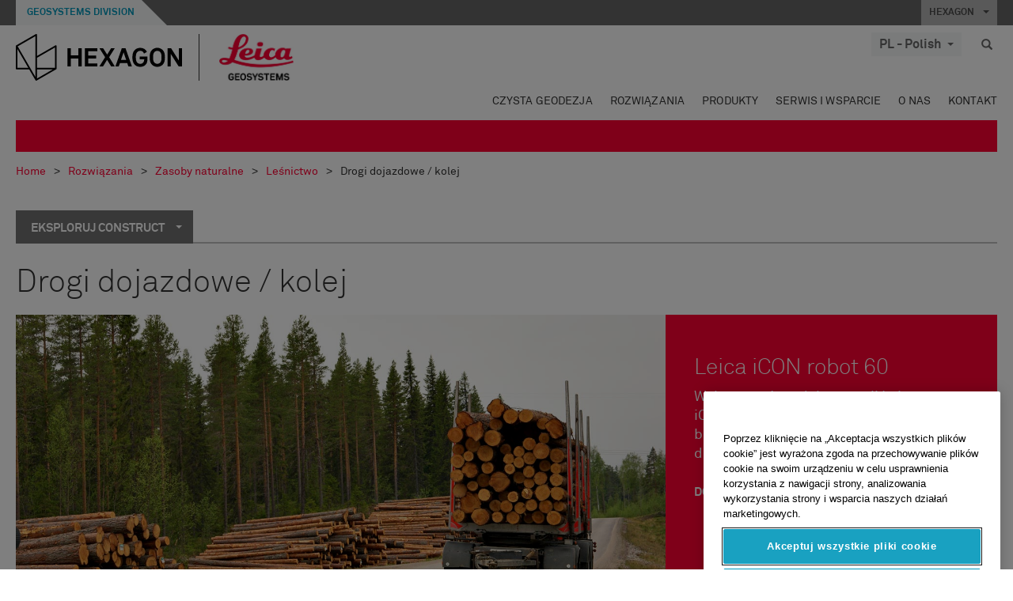

--- FILE ---
content_type: text/html; charset=utf-8
request_url: https://leica-geosystems.com/pl-pl/industries/natural-resources/forestry/construct/access-roads-and-railways
body_size: 25929
content:

<!DOCTYPE html>
<html lang="pl-PL">
<head>

    <!-- Google Tag Manager -->
<script>(function(w,d,s,l,i){w[l]=w[l]||[];w[l].push({'gtm.start':
new Date().getTime(),event:'gtm.js'});var f=d.getElementsByTagName(s)[0],
j=d.createElement(s),dl=l!='dataLayer'?'&l='+l:'';j.async=true;j.src=
'https://www.googletagmanager.com/gtm.js?id='+i+dl;f.parentNode.insertBefore(j,f);
})(window,document,'script','dataLayer','GTM-5B3WBS');</script>


<!-- End Google Tag Manager -->
<!--Organization Structured Data-->
<script type="application/ld+json">
 { "@context": "http://schema.org",
 "@type": "Organization",
 "name": "Leica Geosystems",
 "legalName" : "Leica Geosystems Holdings AG",
 "url": "https://leica-geosystems.com/",
 "logo": "https://leica-geosystems.com/-/media/Images/LeicaGeosystems/Logos%20and%20Icons/Icons/leica.ashx",
 "foundingDate": "1921",
 "address": {
 "@type": "PostalAddress",
 "streetAddress": "Heinrich-Wild-Strasse 201,",
 "addressLocality": "Heerbrugg",
 "addressRegion": "Heerbrugg",
 "postalCode": "9435,",
 "addressCountry": "Switzerland"
 },
 "sameAs": [ 
 "https://www.facebook.com/LeicaGeosystems/",
 "https://twitter.com/LeicaGeosystems",
 "https://www.instagram.com/leicageosystemsag/",
 "https://www.youtube.com/channel/UCjYDbcBgfWs4P9Hv_XjHFjA"
 ]}
</script>
<!-- End Organization Structured Data -->

<!--Search Structured Data-->
<script type="application/ld+json">
{
  "@context": "https://schema.org",
  "@type": "WebSite",
  "url": "https://leica-geosystems.com/",
  "potentialAction": {
    "@type": "SearchAction",
    "target": "https://leica-geosystems.com/lg-search-results?sc_lang=en#q={search_term_string}",
    "query-input": "required name=search_term_string"
  }
}
</script>
<!-- End Search Structured Data-->        <!--
        Framework: SCF V1 | Theme: Leica Custom 
        Template Name: Product Category Page, {17b75c9d-abc7-4eb7-822c-ed41234ae91e}
        Build: #20260106.13
 
        !-->



<meta charset="utf-8">
<meta http-equiv="X-UA-Compatible" content="IE=edge">
<meta name="viewport" content="width=device-width, initial-scale=1, user-scalable=no">
        <link rel="shortcut icon" type="image/x-icon" href="/content/images/favicon/leica/favicon.ico" />



<title>Drogi dojazdowe / kolej | Leica Geosystems</title>




    <link rel="canonical" href="https://leica-geosystems.com/pl-pl/industries/natural-resources/forestry/construct/access-roads-and-railways" />




<meta property="og:title" content="Drogi dojazdowe / kolej" />
<meta property="og:description" content="" />
<meta property="og:url" content="https://leica-geosystems.com/pl-pl/industries/natural-resources/forestry/construct/access-roads-and-railways" />




<meta property="twitter:card" content="" />
<meta property="twitter:title" content="Drogi dojazdowe / kolej" />
<meta property="twitter:description" content="" />

<meta property="twitter:url" content="https://leica-geosystems.com/pl-pl/industries/natural-resources/forestry/construct/access-roads-and-railways" />



                <link rel="alternate" href="https://leica-geosystems.com/da/industries/natural-resources/forestry/construct/access-roads-and-railways" hreflang="da" />
                <link rel="alternate" href="https://leica-geosystems.com/fi-fi/industries/natural-resources/forestry/construct/access-roads-and-railways" hreflang="fi-fi" />
                <link rel="alternate" href="https://leica-geosystems.com/fr-fr/industries/natural-resources/forestry/construct/access-roads-and-railways" hreflang="fr-fr" />
                <link rel="alternate" href="https://leica-geosystems.com/de-de/industries/natural-resources/forestry/construct/access-roads-and-railways" hreflang="de-de" />
                <link rel="alternate" href="https://leica-geosystems.com/en-in/industries/natural-resources/forestry/construct/access-roads-and-railways" hreflang="en-in" />
                <link rel="alternate" href="https://leica-geosystems.com/nl-nl/industries/natural-resources/forestry/construct/access-roads-and-railways" hreflang="nl-nl" />
                <link rel="alternate" href="https://leica-geosystems.com/nn-no/industries/natural-resources/forestry/construct/access-roads-and-railways" hreflang="nn-no" />
                <link rel="alternate" href="https://leica-geosystems.com/en-sg/industries/natural-resources/forestry/construct/access-roads-and-railways" hreflang="en-sg" />
                <link rel="alternate" href="https://leica-geosystems.com/es-es/industries/natural-resources/forestry/construct/access-roads-and-railways" hreflang="es-es" />
                <link rel="alternate" href="https://leica-geosystems.com/sv-se/industries/natural-resources/forestry/construct/access-roads-and-railways" hreflang="sv-se" />
                <link rel="alternate" href="https://leica-geosystems.com/en-gb/industries/natural-resources/forestry/construct/access-roads-and-railways" hreflang="en-gb" />
                <link rel="alternate" href="https://leica-geosystems.com/en-us/industries/natural-resources/forestry/construct/access-roads-and-railways" hreflang="en-us" />
                <link rel="alternate" href="https://leica-geosystems.com/de-ch/industries/natural-resources/forestry/construct/access-roads-and-railways" hreflang="de-ch" />
                <link rel="alternate" href="https://leica-geosystems.com/fr-ch/industries/natural-resources/forestry/construct/access-roads-and-railways" hreflang="fr-ch" />
                <link rel="alternate" href="https://leica-geosystems.com/fr-ma/industries/natural-resources/forestry/construct/access-roads-and-railways" hreflang="fr-ma" />
                <link rel="alternate" href="https://leica-geosystems.com/de-at/industries/natural-resources/forestry/construct/access-roads-and-railways" hreflang="de-at" />
                <link rel="alternate" href="https://leica-geosystems.com/nl-be/industries/natural-resources/forestry/construct/access-roads-and-railways" hreflang="nl-be" />
                <link rel="alternate" href="https://leica-geosystems.com/fr-be/industries/natural-resources/forestry/construct/access-roads-and-railways" hreflang="fr-be" />
                <link rel="alternate" href="https://leica-geosystems.com/pt-br/industries/natural-resources/forestry/construct/access-roads-and-railways" hreflang="pt-br" />
                <link rel="alternate" href="https://leica-geosystems.com/es-cl/industries/natural-resources/forestry/construct/access-roads-and-railways" hreflang="es-cl" />
                <link rel="alternate" href="https://leica-geosystems.com/hu-hu/industries/natural-resources/forestry/construct/access-roads-and-railways" hreflang="hu-hu" />
                <link rel="alternate" href="https://leica-geosystems.com/it-it/industries/natural-resources/forestry/construct/access-roads-and-railways" hreflang="it-it" />
                <link rel="alternate" href="https://leica-geosystems.com/ja-jp/industries/natural-resources/forestry/construct/access-roads-and-railways" hreflang="ja-jp" />
                <link rel="alternate" href="https://leica-geosystems.com/ru/industries/natural-resources/forestry/construct/access-roads-and-railways" hreflang="ru" />
                <link rel="alternate" href="https://leica-geosystems.com/ko-kr/industries/natural-resources/forestry/construct/access-roads-and-railways" hreflang="ko-kr" />
                <link rel="alternate" href="https://leica-geosystems.com/es-mx/industries/natural-resources/forestry/construct/access-roads-and-railways" hreflang="es-mx" />
                <link rel="alternate" href="https://leica-geosystems.com/industries/natural-resources/forestry/construct/access-roads-and-railways" hreflang="x-default" />

    
<!-- Bootstrap -->

<link rel="stylesheet" href="https://cdnjs.cloudflare.com/ajax/libs/jqueryui/1.12.1/jquery-ui.min.css" integrity="sha256-rByPlHULObEjJ6XQxW/flG2r+22R5dKiAoef+aXWfik=" crossorigin="anonymous" />

    <link href="/Styles/styles.min.css?v=10.3.0" rel="stylesheet">
    <link href="/Styles/coveoStyles.min.css?v=10.3.0" rel="stylesheet">



<link rel="stylesheet" href="https://cdnjs.cloudflare.com/ajax/libs/malihu-custom-scrollbar-plugin/3.1.5/jquery.mCustomScrollbar.min.css"
      integrity="sha256-JHGEmB629pipTkMag9aMaw32I8zle24p3FpsEeI6oZU=" crossorigin="anonymous" />

<link rel="stylesheet" href="https://cdnjs.cloudflare.com/ajax/libs/OwlCarousel2/2.3.4/assets/owl.carousel.min.css" integrity="sha256-UhQQ4fxEeABh4JrcmAJ1+16id/1dnlOEVCFOxDef9Lw=" crossorigin="anonymous" />
<link rel="stylesheet" href="https://cdnjs.cloudflare.com/ajax/libs/OwlCarousel2/2.3.4/assets/owl.theme.default.min.css" integrity="sha256-kksNxjDRxd/5+jGurZUJd1sdR2v+ClrCl3svESBaJqw=" crossorigin="anonymous" />


<script src="https://cdnjs.cloudflare.com/ajax/libs/jquery/3.4.1/jquery.min.js" integrity="sha256-CSXorXvZcTkaix6Yvo6HppcZGetbYMGWSFlBw8HfCJo=" crossorigin="anonymous"></script>

        <link href="/Themes/Leica/Styles/leica.min.css?v=10.3.0" rel="stylesheet">

<!-- HTML5 shim and Respond.js for IE8 support of HTML5 elements and media queries -->
<!-- WARNING: Respond.js doesn't work if you view the page via file:// -->
<!--[if lt IE 9]>
    <script src="https://oss.maxcdn.com/html5shiv/3.7.2/html5shiv.min.js"></script>
    <script src="https://oss.maxcdn.com/respond/1.4.2/respond.min.js"></script>
<![endif]-->

</head>


<body  class=sticky-header-body>
    <!-- BEGIN NOINDEX -->
    



<!-- Google Tag Manager (noscript) -->
<noscript><iframe src="https://www.googletagmanager.com/ns.html?id=GTM-5B3WBS"
height="0" width="0" style="display:none;visibility:hidden"></iframe></noscript>
<!-- End Google Tag Manager (noscript) -->


    <!-- END NOINDEX -->
    <div class="loggedinas"></div>
    



<!-- BEGIN NOINDEX -->
    <header>
        <div id="header" class="navbar navbar-default navbar-fixed-top">



            <!-- Umbrella nav -->


        <div class="umbrella-nav">
            <div class="top">
                <div class="container">
                        <div class="microsite-header hidden-xs hidden-sm">
                            <h5><a href='https://hexagon.com/company/divisions/geosystems' target='_blank'>Geosystems Division</a></h5>
                        </div>
                    
                    <div class="pull-right">

                        




                        <a class="umbrella-expander" data-toggle="collapse" data-target="#umbrella" aria-expanded="false" aria-controls="collapseExample">HEXAGON <span class="caret"></span></a>
                    </div>
                    <div class="microsite-header-mobile umbrella-expander" data-toggle="collapse" data-target="#umbrella" aria-expanded="false" aria-controls="collapseExample">
                        <span class="microsite-header-mobile-data"></span>
                    </div>
                </div>
            </div>
            <div id="umbrella" class="sticky-max-ht collapse">
                <div class="container">
                    <div class="row">
                        <div class="col-lg-4 col-md-4 col-sm-4 left-nav-title">
                            <h2>EXPLORE HEXAGON</h2>
                        </div>
                        <div class="col-lg-8 col-md-8 col-sm-8 col-xs-12 visible-lg visible-sm visible-md right-nav-title">
                            <h2>HEXAGON&#39;S DIVISIONS</h2>
                        </div>
                        <div class="col-lg-4 col-md-4 col-sm-4 left-nav">
                            <div class="seperatorLine"></div>
                            <div class="row">



    <div id="{5C979B31-C1A1-4982-8F39-E105687F411E}" class="col-lg-6 col-md-6 col-sm-12 col-xs-12 umbrella-pod ">


        <div class="thumbnail module  multi-callout  module-core-theme  ">
            

                <div class="media-content image">
                            <a href=https://hexagon.com/company/our-story target=_blank class="" >
                                
<img src="/-/media/images/global components/umbrella/new/our-story.ashx?iar=0&amp;sc_lang=pl-pl&amp;hash=FF9E3A3950450E299E260C433674A5AB" class="img-responsive hidden-xs" alt="Our-Story" />

                            </a>

                </div>
                                <div class="caption">
                        <div class="text">
                            <h3>
                                <a href=https://hexagon.com/company/our-story target=_blank>
                                    
OUR STORY                                </a>
                            </h3>
                            <div class="mobile-version abstract-txt">
                                
                            </div>
                            <div class="desktop-version abstract-txt">
                                
                            </div>
                        </div>
                    </div>
                                <div class="buttons">
                        <div class="btn-wrap">
<a href="https://hexagon.com/company/our-story" class="btn btn-primary linkBtn" target="_blank" rel="noopener noreferrer" role="button" ></a>                        </div>
                    </div>

        </div>
    </div>



    <div id="{15BB3A6A-3060-4964-AD4E-4C67BB28E54A}" class="col-lg-6 col-md-6 col-sm-12 col-xs-12 umbrella-pod ">


        <div class="thumbnail module  multi-callout  module-core-theme  ">
            

                <div class="media-content image">
                            <a href=https://hexagon.com/solutions target=_blank class="" >
                                
<img src="/-/media/images/global components/umbrella/new/solutions.ashx?h=428&amp;iar=0&amp;w=800&amp;sc_lang=pl-pl&amp;hash=302BCEF6EED330546E1757FD79986350" class="img-responsive hidden-xs" alt="Solutions" />

                            </a>

                </div>
                                <div class="caption">
                        <div class="text">
                            <h3>
                                <a href=https://hexagon.com/solutions target=_blank>
                                    
SOLUTIONS                                </a>
                            </h3>
                            <div class="mobile-version abstract-txt">
                                
                            </div>
                            <div class="desktop-version abstract-txt">
                                
                            </div>
                        </div>
                    </div>
                                <div class="buttons">
                        <div class="btn-wrap">
<a href="https://hexagon.com/solutions" class="btn btn-primary linkBtn" target="_blank" rel="noopener noreferrer" role="button" ></a>                        </div>
                    </div>

        </div>
    </div>



    <div id="{05325F99-F4BF-40A1-8AB2-F62C13B1F610}" class="col-lg-6 col-md-6 col-sm-12 col-xs-12 umbrella-pod ">


        <div class="thumbnail module  multi-callout  module-core-theme  ">
            

                <div class="media-content image">
                            <a href=https://hexagon.com/company/sustainability target=_blank class="" >
                                
<img src="/-/media/images/global components/umbrella/new/sustainability.ashx?h=428&amp;iar=0&amp;w=800&amp;sc_lang=pl-pl&amp;hash=CBB6B144397CB3E7A8DA6BE51D4499BD" class="img-responsive hidden-xs" alt="Sustainability" />

                            </a>

                </div>
                                <div class="caption">
                        <div class="text">
                            <h3>
                                <a href=https://hexagon.com/company/sustainability target=_blank>
                                    
SUSTAINABILITY                                </a>
                            </h3>
                            <div class="mobile-version abstract-txt">
                                
                            </div>
                            <div class="desktop-version abstract-txt">
                                
                            </div>
                        </div>
                    </div>
                                <div class="buttons">
                        <div class="btn-wrap">
<a href="https://hexagon.com/company/sustainability" class="btn btn-primary linkBtn" target="_blank" rel="noopener noreferrer" role="button" ></a>                        </div>
                    </div>

        </div>
    </div>



    <div id="{97B6B6D8-9F6A-453E-80FE-D6FD8AF977FE}" class="col-lg-6 col-md-6 col-sm-12 col-xs-12 umbrella-pod ">


        <div class="thumbnail module  multi-callout  module-core-theme  ">
            

                <div class="media-content image">
                            <a href=https://hxgnspotlight.com/ target=_blank class="" >
                                
<img src="/-/media/images/global components/umbrella/hxgn_spotlight.ashx?h=428&amp;iar=0&amp;w=800&amp;sc_lang=pl-pl&amp;hash=4EB92208D8D58E7522EBF6C963CF79F7" class="img-responsive hidden-xs" alt="Hxgn Spotlight" />

                            </a>

                </div>
                                <div class="caption">
                        <div class="text">
                            <h3>
                                <a href=https://hxgnspotlight.com/ target=_blank>
                                    
HxGN SPOTLIGHT                                </a>
                            </h3>
                            <div class="mobile-version abstract-txt">
                                
                            </div>
                            <div class="desktop-version abstract-txt">
                                
                            </div>
                        </div>
                    </div>
                                <div class="buttons">
                        <div class="btn-wrap">
<a href="https://hxgnspotlight.com/" class="btn btn-primary linkBtn" target="_blank" title="Learn More" rel="noopener noreferrer" role="button" >Learn More</a>                        </div>
                    </div>

        </div>
    </div>

                            </div>
                        </div>
                        <div class="col-xs-12 visible-xs right-nav-title">
                            <h2>HEXAGON&#39;S DIVISIONS</h2>
                        </div>
                        <div class="col-lg-8 col-md-8 col-sm-8 col-xs 12 right-nav">
                            <div class="row">



    <div id="{F42B5D27-52EE-4EF9-8419-13B8208B3D99}" class="col-lg-3 col-md-3 col-sm-6 col-xs-12 umbrella-pod ">


        <div class="thumbnail module  multi-callout  module-Hexagon  ">
            

                <div class="media-content image">
                            <a href=https://hexagon.com/company/divisions/agriculture target=_blank class="" >
                                
<img src="/-/media/images/global components/umbrella/new/pod_ag.ashx?h=100&amp;iar=0&amp;w=190&amp;hash=ABF8A0652B5DF20966F30792B6280E6C" class="img-responsive hidden-xs" alt="" />

                            </a>

                </div>
                                <div class="caption">
                        <div class="text">
                            <h3>
                                <a href=https://hexagon.com/company/divisions/agriculture target=_blank>
                                    
AGRICULTURE                                </a>
                            </h3>
                            <div class="mobile-version abstract-txt">
                                
                            </div>
                            <div class="desktop-version abstract-txt">
                                
                            </div>
                        </div>
                    </div>
                                <div class="buttons">
                        <div class="btn-wrap">
<a href="https://hexagon.com/company/divisions/agriculture" class="btn btn-primary linkBtn" target="_blank" rel="noopener noreferrer" role="button" >Hexagon Agriculture</a>                        </div>
                    </div>

        </div>
    </div>



    <div id="{37AD0BAB-41BE-43F6-8F87-10D2C3A070C5}" class="col-lg-3 col-md-3 col-sm-6 col-xs-12 umbrella-pod ">


        <div class="thumbnail module  multi-callout  module-Hexagon  ">
            

                <div class="media-content image">
                            <a href=https://hexagon.com/company/divisions/asset-lifecycle-intelligence target=_blank class="" >
                                
<img src="/-/media/images/global components/umbrella/new/pod_ppm.ashx?h=100&amp;iar=0&amp;w=190&amp;hash=E6AFBE31202B34E80FBA623884DB4EBA" class="img-responsive hidden-xs" alt="Hexagon Geospatial" />

                            </a>

                </div>
                                <div class="caption">
                        <div class="text">
                            <h3>
                                <a href=https://hexagon.com/company/divisions/asset-lifecycle-intelligence target=_blank>
                                    
ASSET LIFECYCLE INTELLIGENCE                                </a>
                            </h3>
                            <div class="mobile-version abstract-txt">
                                
                            </div>
                            <div class="desktop-version abstract-txt">
                                
                            </div>
                        </div>
                    </div>
                                <div class="buttons">
                        <div class="btn-wrap">
<a href="https://hexagon.com/company/divisions/asset-lifecycle-intelligence" class="btn btn-primary linkBtn" target="_blank" rel="noopener noreferrer" role="button" >PPM</a>                        </div>
                    </div>

        </div>
    </div>



    <div id="{7988C4F1-34CA-46E8-B88F-88B4622884E5}" class="col-lg-3 col-md-3 col-sm-6 col-xs-12 umbrella-pod ">


        <div class="thumbnail module  multi-callout  module-Hexagon  ">
            

                <div class="media-content image">
                            <a href=https://hexagon.com/company/divisions/autonomy-and-positioning target=_blank class="" >
                                
<img src="/-/media/images/global components/umbrella/new/pod_pi.ashx?h=100&amp;iar=0&amp;w=190&amp;hash=6D1378409BDFE8BCD2FA08AB4242B991" class="img-responsive hidden-xs" alt="Hexagon Geospatial" />

                            </a>

                </div>
                                <div class="caption">
                        <div class="text">
                            <h3>
                                <a href=https://hexagon.com/company/divisions/autonomy-and-positioning target=_blank>
                                    
AUTONOMY & POSITIONING                                </a>
                            </h3>
                            <div class="mobile-version abstract-txt">
                                
                            </div>
                            <div class="desktop-version abstract-txt">
                                
                            </div>
                        </div>
                    </div>
                                <div class="buttons">
                        <div class="btn-wrap">
<a href="https://hexagon.com/company/divisions/autonomy-and-positioning" class="btn btn-primary linkBtn" target="_blank" rel="noopener noreferrer" role="button" ></a>                        </div>
                    </div>

        </div>
    </div>



    <div id="{C63625C3-D301-4CB9-AA31-F7A7840CECF1}" class="col-lg-3 col-md-3 col-sm-6 col-xs-12 umbrella-pod ">


        <div class="thumbnail module  multi-callout  module-Hexagon  ">
            

                <div class="media-content image">
                            <a href=https://hexagon.com/company/divisions/geosystems  class="" >
                                
<img src="/-/media/images/global components/umbrella/new/pod_geo.ashx?h=100&amp;iar=0&amp;w=190&amp;hash=AF4BF68E67A0F605BFB70FAD466009A8" class="img-responsive hidden-xs" alt="Hexagon Geospatial" />

                            </a>

                </div>
                                <div class="caption">
                        <div class="text">
                            <h3>
                                <a href=https://hexagon.com/company/divisions/geosystems >
                                    
GEOSYSTEMS                                </a>
                            </h3>
                            <div class="mobile-version abstract-txt">
                                
                            </div>
                            <div class="desktop-version abstract-txt">
                                
                            </div>
                        </div>
                    </div>
                                <div class="buttons">
                        <div class="btn-wrap">
<a href="https://hexagon.com/company/divisions/geosystems" class="btn btn-primary linkBtn" role="button" ></a>                        </div>
                    </div>

        </div>
    </div>



    <div id="{E4844C05-6D93-47CE-8DC7-B89173C2F93C}" class="col-lg-3 col-md-3 col-sm-6 col-xs-12 umbrella-pod ">


        <div class="thumbnail module  multi-callout  module-Hexagon  ">
            

                <div class="media-content image">
                            <a href=https://hexagon.com/company/divisions/manufacturing-intelligence target=_blank class="" >
                                
<img src="/-/media/images/global components/umbrella/new/pod_mi.ashx?h=100&amp;iar=0&amp;w=190&amp;hash=6107C41107AF0280640BD9A1AF74EBCD" class="img-responsive hidden-xs" alt="Hexagon Geospatial" />

                            </a>

                </div>
                                <div class="caption">
                        <div class="text">
                            <h3>
                                <a href=https://hexagon.com/company/divisions/manufacturing-intelligence target=_blank>
                                    
MANUFACTURING INTELLIGENCE                                </a>
                            </h3>
                            <div class="mobile-version abstract-txt">
                                
                            </div>
                            <div class="desktop-version abstract-txt">
                                
                            </div>
                        </div>
                    </div>
                                <div class="buttons">
                        <div class="btn-wrap">
<a href="https://hexagon.com/company/divisions/manufacturing-intelligence" class="btn btn-primary linkBtn" target="_blank" title="HexagonMI" rel="noopener noreferrer" role="button" >HexagonMI</a>                        </div>
                    </div>

        </div>
    </div>



    <div id="{26AD2D7F-2B3D-476E-8E17-AB158E6F826C}" class="col-lg-3 col-md-3 col-sm-6 col-xs-12 umbrella-pod ">


        <div class="thumbnail module  multi-callout  module-Hexagon  ">
            

                <div class="media-content image">
                            <a href=https://hexagon.com/company/divisions/mining target=_blank class="" >
                                
<img src="/-/media/images/global components/umbrella/new/pod_min.ashx?h=100&amp;iar=0&amp;w=190&amp;hash=D257564B1943EB0A59F6ABF5F6619876" class="img-responsive hidden-xs" alt="Hexagon Mining" />

                            </a>

                </div>
                                <div class="caption">
                        <div class="text">
                            <h3>
                                <a href=https://hexagon.com/company/divisions/mining target=_blank>
                                    
MINING                                </a>
                            </h3>
                            <div class="mobile-version abstract-txt">
                                
                            </div>
                            <div class="desktop-version abstract-txt">
                                
                            </div>
                        </div>
                    </div>
                                <div class="buttons">
                        <div class="btn-wrap">
<a href="https://hexagon.com/company/divisions/mining" class="btn btn-primary linkBtn" target="_blank" rel="noopener noreferrer" role="button" >Learn More</a>                        </div>
                    </div>

        </div>
    </div>



    <div id="{27160BDF-9B44-4A54-A363-24126BAE00A6}" class="col-lg-3 col-md-3 col-sm-6 col-xs-12 umbrella-pod ">


        <div class="thumbnail module  multi-callout  module-Hexagon  ">
            

                <div class="media-content image">
                            <a href=https://hexagon.com/company/divisions/safety-infrastructure-geospatial target=_blank class="" >
                                
<img src="/-/media/images/global components/umbrella/gsp_v2.ashx?h=100&amp;iar=0&amp;w=190&amp;sc_lang=pl-pl&amp;hash=79EBF6E4BB60A3C36869E54A9D9DFB05" class="img-responsive hidden-xs" alt="" />

                            </a>

                </div>
                                <div class="caption">
                        <div class="text">
                            <h3>
                                <a href=https://hexagon.com/company/divisions/safety-infrastructure-geospatial target=_blank>
                                    
SAFETY, INFRASTRUCTURE & GEOSPATIAL                                </a>
                            </h3>
                            <div class="mobile-version abstract-txt">
                                
                            </div>
                            <div class="desktop-version abstract-txt">
                                
                            </div>
                        </div>
                    </div>
                                <div class="buttons">
                        <div class="btn-wrap">
<a href="https://hexagon.com/company/divisions/safety-infrastructure-geospatial" class="btn btn-primary linkBtn" target="_blank" rel="noopener noreferrer" role="button" >Learn More</a>                        </div>
                    </div>

        </div>
    </div>



    <div id="{45C0AA6B-BB08-4BED-B8AE-9F4A6467DA51}" class="col-lg-3 col-md-3 col-sm-6 col-xs-12 umbrella-pod ">


        <div class="thumbnail module  multi-callout  module-Hexagon  ">
            

                <div class="media-content image">
                            <a href=https://hexagon.com/company/divisions/xalt-solutions target=_blank class="" >
                                
<img src="/-/media/images/global components/umbrella/xalt.ashx?h=100&amp;iar=0&amp;w=186&amp;sc_lang=pl-pl&amp;hash=113FAD6117658A9414DEAD965E8A17F5" class="img-responsive hidden-xs" alt="XALT" />

                            </a>

                </div>
                                <div class="caption">
                        <div class="text">
                            <h3>
                                <a href=https://hexagon.com/company/divisions/xalt-solutions target=_blank>
                                    
XALT SOLUTIONS                                </a>
                            </h3>
                            <div class="mobile-version abstract-txt">
                                
                            </div>
                            <div class="desktop-version abstract-txt">
                                
                            </div>
                        </div>
                    </div>
                                <div class="buttons">
                        <div class="btn-wrap">
<a href="https://hexagon.com/company/divisions/xalt-solutions" class="btn btn-primary linkBtn" target="_blank" rel="noopener noreferrer" role="button" >XALT</a>                        </div>
                    </div>

        </div>
    </div>
                            </div>
                        </div>
                    </div>
                </div>
            </div>
        </div>
<!-- Ends Umbrella nav -->
            <div class="desktop-header">
                <div class="inner-header">
                    <div class="container">
                        <div class="logos-tools">
                            <div class="logos pull-left">
                                <div class="logo">
    <ul class="list-inline">
            <li>
                <a href="/pl-pl/" target="">
                            <img src="/-/media/images/hexagon_logo/hexagon_logo_balck_svg.ashx?sc_lang=pl-pl" alt="" />
                </a>
            </li>

                    <li>
                        <a href="/pl-pl/">
                            <img src="/-/media/images/leicageosystems/logos and icons/icons/leica_geosystems_logo.ashx?sc_lang=pl-pl" alt="Leica Geosystems"  />
                        </a>
                    </li>
    </ul>
</div>






                            </div>
                                <div class="tools visible-lg">
                                    
                                    




    <div class="container-lang">
        <!-- language slector Button -->
        <div class="lang-nav">
            <a href="#" class="language-selector button">PL - Polish<span class="caret"></span></a>
        </div>
        <!-- mega navigation language -->
        <div class="outerWrapper threeColumn">
            <div class="container-lang">
                <div class="innerWrapper">
                    <!-- header -->
                    <div class="lang-header">
                        <h4>Select Country</h4>
                            <a href="https://leica-geosystems.com/industries/natural-resources/forestry/construct/access-roads-and-railways">Corporate Website (global)</a>
                    </div>
                    <!-- language country list -->
                    <div class="content-nav">
                            <div class="colRegion">
                                <div class="regionHeader">
                                    <img src="/-/media/images/leicageosystems/language region images/leica/map-europe.ashx?sc_lang=pl-pl&amp;hash=986CD9CAAC1953F2A205C72BAE2AA698" alt="Europa">
                                    <h3>Europa</h3>
                                </div>
                                <ul>
                                        <li>
                                            <span class="countryLang">Austria</span>
                                            <ul>
                                                            <li><a href="https://leica-geosystems.com/de-at/industries/natural-resources/forestry/construct/access-roads-and-railways">German</a></li>

                                            </ul>
                                        </li>
                                        <li>
                                            <span class="countryLang">Belgia</span>
                                            <ul>
                                                            <li><a href="https://leica-geosystems.com/nl-be/industries/natural-resources/forestry/construct/access-roads-and-railways">Dutch</a></li>
                                                            <li><a href="https://leica-geosystems.com/fr-be/industries/natural-resources/forestry/construct/access-roads-and-railways">French</a></li>

                                            </ul>
                                        </li>
                                        <li>
                                            <span class="countryLang">Dania</span>
                                            <ul>
                                                            <li><a href="https://leica-geosystems.com/da/industries/natural-resources/forestry/construct/access-roads-and-railways">Danish</a></li>

                                            </ul>
                                        </li>
                                        <li>
                                            <span class="countryLang">Finlandia</span>
                                            <ul>
                                                            <li><a href="https://leica-geosystems.com/fi-fi/industries/natural-resources/forestry/construct/access-roads-and-railways">Finnish</a></li>

                                            </ul>
                                        </li>
                                        <li>
                                            <span class="countryLang">Francja</span>
                                            <ul>
                                                            <li><a href="https://leica-geosystems.com/fr-fr/industries/natural-resources/forestry/construct/access-roads-and-railways">French</a></li>

                                            </ul>
                                        </li>
                                        <li>
                                            <span class="countryLang">Niemcy</span>
                                            <ul>
                                                            <li><a href="https://leica-geosystems.com/de-de/industries/natural-resources/forestry/construct/access-roads-and-railways">German</a></li>

                                            </ul>
                                        </li>
                                        <li>
                                            <span class="countryLang">Węgry</span>
                                            <ul>
                                                            <li><a href="https://leica-geosystems.com/hu-hu/industries/natural-resources/forestry/construct/access-roads-and-railways">Hungarian</a></li>

                                            </ul>
                                        </li>
                                        <li>
                                            <span class="countryLang">Włochy</span>
                                            <ul>
                                                            <li><a href="https://leica-geosystems.com/it-it/industries/natural-resources/forestry/construct/access-roads-and-railways">Italian</a></li>

                                            </ul>
                                        </li>
                                        <li>
                                            <span class="countryLang">Holandia</span>
                                            <ul>
                                                            <li><a href="https://leica-geosystems.com/nl-nl/industries/natural-resources/forestry/construct/access-roads-and-railways">Dutch</a></li>

                                            </ul>
                                        </li>
                                        <li>
                                            <span class="countryLang">Norwegia</span>
                                            <ul>
                                                            <li><a href="https://leica-geosystems.com/nn-no/industries/natural-resources/forestry/construct/access-roads-and-railways">Norwegian</a></li>

                                            </ul>
                                        </li>
                                        <li>
                                            <span class="countryLang">Polska</span>
                                            <ul>
                                                            <li><a href="https://leica-geosystems.com/pl-pl/industries/natural-resources/forestry/construct/access-roads-and-railways">Polski</a></li>

                                            </ul>
                                        </li>
                                        <li>
                                            <span class="countryLang">Hiszpania</span>
                                            <ul>
                                                            <li><a href="https://leica-geosystems.com/es-es/industries/natural-resources/forestry/construct/access-roads-and-railways">Spanish</a></li>

                                            </ul>
                                        </li>
                                        <li>
                                            <span class="countryLang">Szwecja</span>
                                            <ul>
                                                            <li><a href="https://leica-geosystems.com/sv-se/industries/natural-resources/forestry/construct/access-roads-and-railways">Swedish</a></li>

                                            </ul>
                                        </li>
                                        <li>
                                            <span class="countryLang">Szwajcaria</span>
                                            <ul>
                                                            <li><a href="https://leica-geosystems.com/de-ch/industries/natural-resources/forestry/construct/access-roads-and-railways">German</a></li>
                                                            <li><a href="https://leica-geosystems.com/fr-ch/industries/natural-resources/forestry/construct/access-roads-and-railways">French</a></li>

                                            </ul>
                                        </li>
                                        <li>
                                            <span class="countryLang">Zjednoczone Kr&#243;lestwo</span>
                                            <ul>
                                                            <li><a href="https://leica-geosystems.com/en-gb/industries/natural-resources/forestry/construct/access-roads-and-railways">English</a></li>

                                            </ul>
                                        </li>
                                </ul>
                            </div>
                            <div class="colRegion">
                                <div class="regionHeader">
                                    <img src="/-/media/images/leicageosystems/language region images/leica/map-usa.ashx?sc_lang=pl-pl&amp;hash=21121F1027AEA95FFE856A8F48ADB480" alt="Ameryki">
                                    <h3>Ameryki</h3>
                                </div>
                                <ul>
                                        <li>
                                            <span class="countryLang">Stany Zjednoczone Ameryki</span>
                                            <ul>
                                                            <li><a href="https://leica-geosystems.com/en-us/industries/natural-resources/forestry/construct/access-roads-and-railways">English </a></li>

                                            </ul>
                                        </li>
                                        <li>
                                            <span class="countryLang">Kanada</span>
                                            <ul>
                                                            <li><a href="https://leica-geosystems.com/en-us/industries/natural-resources/forestry/construct/access-roads-and-railways">English </a></li>

                                            </ul>
                                        </li>
                                        <li>
                                            <span class="countryLang">Brazylia</span>
                                            <ul>
                                                            <li><a href="https://leica-geosystems.com/pt-br/industries/natural-resources/forestry/construct/access-roads-and-railways">Portuguese</a></li>

                                            </ul>
                                        </li>
                                        <li>
                                            <span class="countryLang">Central America</span>
                                            <ul>
                                                            <li><a href="https://leica-geosystems.com/es-mx/industries/natural-resources/forestry/construct/access-roads-and-railways">Spanish</a></li>

                                            </ul>
                                        </li>
                                        <li>
                                            <span class="countryLang">South America</span>
                                            <ul>
                                                            <li><a href="https://leica-geosystems.com/es-cl/industries/natural-resources/forestry/construct/access-roads-and-railways">Spanish</a></li>

                                            </ul>
                                        </li>
                                </ul>
                            </div>
                            <div class="colRegion">
                                <div class="regionHeader">
                                    <img src="/-/media/images/leicageosystems/language region images/leica/map-asia.ashx?sc_lang=pl-pl&amp;hash=72C15384E3DE9253A13EFDAB23BAE862" alt="Azja">
                                    <h3>Azja</h3>
                                </div>
                                <ul>
                                        <li>
                                            <span class="countryLang">China</span>
                                            <ul>
                                                            <li><a href="http://www.leica-geosystems.com.cn" target="">China</a></li>

                                            </ul>
                                        </li>
                                        <li>
                                            <span class="countryLang">Indie</span>
                                            <ul>
                                                            <li><a href="https://leica-geosystems.com/en-in/industries/natural-resources/forestry/construct/access-roads-and-railways">English</a></li>

                                            </ul>
                                        </li>
                                        <li>
                                            <span class="countryLang">Japonia</span>
                                            <ul>
                                                            <li><a href="https://leica-geosystems.com/ja-jp/industries/natural-resources/forestry/construct/access-roads-and-railways">Japanese</a></li>

                                            </ul>
                                        </li>
                                        <li>
                                            <span class="countryLang">Kazachstan</span>
                                            <ul>
                                                            <li><a href="https://leica-geosystems.com/ru/industries/natural-resources/forestry/construct/access-roads-and-railways">Russian</a></li>

                                            </ul>
                                        </li>
                                        <li>
                                            <span class="countryLang">Korea</span>
                                            <ul>
                                                            <li><a href="https://leica-geosystems.com/ko-kr/industries/natural-resources/forestry/construct/access-roads-and-railways">Korean</a></li>

                                            </ul>
                                        </li>
                                        <li>
                                            <span class="countryLang">Singapur</span>
                                            <ul>
                                                            <li><a href="https://leica-geosystems.com/en-sg/industries/natural-resources/forestry/construct/access-roads-and-railways">English</a></li>

                                            </ul>
                                        </li>
                                </ul>
                            </div>
                            <div class="colRegion">
                                <div class="regionHeader">
                                    <img src="/-/media/images/leicageosystems/language region images/leica/map-africa.ashx?sc_lang=pl-pl&amp;hash=C392B493A8FD5F31995F5E968876B97E" alt="Afryka">
                                    <h3>Afryka</h3>
                                </div>
                                <ul>
                                        <li>
                                            <span class="countryLang">Africa</span>
                                            <ul>
                                                            <li><a href="https://leica-geosystems.com/fr-ma/industries/natural-resources/forestry/construct/access-roads-and-railways">French</a></li>

                                            </ul>
                                        </li>
                                        <li>
                                            <span class="countryLang">Republika Południowej Afryki</span>
                                            <ul>
                                                            <li><a href="https://leica-geosystems.com/en-za/industries/natural-resources/forestry/construct/access-roads-and-railways">English</a></li>

                                            </ul>
                                        </li>
                                </ul>
                            </div>
                    </div>
                </div>
            </div>
        </div>
    </div>

                                    




<div class="custom-search">
    <form method="get"
          action="/pl-pl/search-results"
          class="header-search-form">
        <input type="text"
               name="keyword"
               class="search-input"
               placeholder="Szukaj"
               value="" />
        
        <span class="search-iconbox"></span>
        <button type="submit" class="search-submit"><span class="glyphicon glyphicon-search search-icon"></span></button>

    </form>
</div>
                                </div>
                            <!-- Mobile hamburger Icon -->
                            <div class="icon-menu pull-right visible-xs visible-sm visible-md">
                                <button type="button" class="mob-menu" data-toggle="offcanvas">
                                    <span class="icon-bar"></span>
                                    <span class="icon-bar"></span>
                                    <span class="icon-bar"></span>
                                </button>
                            </div>
                            <!-- Ends Mobile hamburger Icon -->
                        </div>
                        
                        <div class="items-nav">
                            <div class="tools-nav pull-right visible-lg">
                                <nav role="navigation">
    <div class="nav-links">
        <ul class="list-inline">
            <li>
                    <a href="/pl-pl/pure-surveying" data-section="" >
                        Czysta geodezja
                    </a>
            </li>
            <li>
                    <a href="/pl-pl/industries" data-section="82C47722A4874CAB8634E231FD28317B" class=active-page>
                        Rozwiązania
                    </a>
            </li>
            <li>
                    <a href="/pl-pl/products" data-section="129425A9D9E04C968AD62F4DD8A140A5" >
                        Produkty
                    </a>
            </li>
            <li>
                    <a href="/pl-pl/services-and-support" data-section="0BD503FA435246F88B94D629F45C7F0F" >
                        Serwis i wsparcie
                    </a>
            </li>
            <li>
                    <a href="/pl-pl/about-us" data-section="763D9BC842E547FBAAA8EFAD05A8710B" >
                        O Nas
                    </a>
            </li>
            <li>
                    <a href="/pl-pl/contact-us" data-section="C32ECDDFACAC4A7B984DFA84B887D04A" >
                        Kontakt
                    </a>
            </li>
        </ul>
    </div>
</nav>
                            </div>
                        </div>
                    </div>
                </div>
                
<div class="outter-header">
    <div class="container">
        <div class="sub-nav">
            <a href="#" class="close icon-gen">Close</a>
                    <div class="sub-nav-container" data-sectioncontent="82C47722A4874CAB8634E231FD28317B" data-navigationtitle="Rozwiązania">
                        <div class="sub-nav-header">
                            <ul class="list-inline">
                            </ul>
                            <div class="scroll-buttons">
                                <span><i class="scroll-top-button"></i></span>
                                <span><i class="scroll-bottom-button"></i></span>
                            </div>
                        </div>
                                                    <div class="sub-nav-content">

                                    <div class="view-content active" data-viewcontent="">
                                        <div class="filters-col">
                                            <ul class="list-unstyled">
                                                        <li>
                                                            <a href="/pl-pl/industries/pure-surveying" class="active " data-sub="F3EA5C0B393A48FAA6EE4497A60AEBA8" target="_self">Czysta geodezja</a>
                                                        </li>
                                                        <li>
                                                            <a href="/pl-pl/industries/public-safety-security-and-forensics" class=" " data-sub="8DA904FF7AEB4954AE409A906142EDDC" target="_self">Bezpieczeństwo publiczne</a>
                                                        </li>
                                                        <li>
                                                            <a href="/pl-pl/industries/reality-capture" class=" " data-sub="1AC1865129E547E7A7F11244CDCD4389" target="_self">Przechwytywanie rzeczywistości</a>
                                                        </li>
                                                        <li>
                                                            <a href="/pl-pl/industries/building" class=" " data-sub="CE1DBFBA40224A5F9C2687804B65D2EF" target="_self">Budynki</a>
                                                        </li>
                                                        <li>
                                                            <a href="/pl-pl/industries/heavy-construction" class=" " data-sub="BAD590F594F34CC78F0138B5820BBF1C" target="_self">Budownictwo ciężkie</a>
                                                        </li>
                                                        <li>
                                                            <a href="/pl-pl/industries/transportation" class=" " data-sub="436E311D892A4A13B8826DFF370255DF" target="_self">Transport</a>
                                                        </li>
                                                        <li>
                                                            <a href="/pl-pl/industries/power-and-plant" class=" " data-sub="EA1BCC9014624720AB9F8D2543DBC086" target="_self">Energetyka i zakłady przemysłowe</a>
                                                        </li>
                                                        <li>
                                                            <a href="/pl-pl/industries/monitoring-solutions" class=" " data-sub="253EE9DC18AE48FC8C0DCAE9C8D05F76" target="_self">Monitoring</a>
                                                        </li>
                                                        <li>
                                                            <a href="https://entertainment.leica-geosystems.com/" class=" " data-sub="837422FF8E684978ACC8AD5C8B2EF035" target="_self">Media and entertainment</a>
                                                        </li>
                                                        <li>
                                                            <a href="/pl-pl/industries/utilities" class=" " data-sub="2A47D718986447DFA37DB6387B23AEC2" target="_self">Usługi komunalne</a>
                                                        </li>
                                                        <li>
                                                            <a href="/pl-pl/industries/mining" class=" " data-sub="FFFF0021AB8A416FB6420D018EBA23F4" target="_self">G&#243;rnictwo</a>
                                                        </li>
                                                        <li>
                                                            <a href="/pl-pl/industries/agriculture" class=" " data-sub="98661D940B6C4A389E14B052F6EF3A98" target="_self">Rolnictwo</a>
                                                        </li>
                                                        <li>
                                                            <a href="/pl-pl/industries/natural-resources" class=" active-section" data-sub="518503EFAEB3410A9E9D1A9B5FC65F99" target="_self">Zasoby naturalne</a>
                                                        </li>
                                                        <li>
                                                            <a href="/pl-pl/industries/science-and-education" class=" " data-sub="5D5D127B7FE146A7AC59B945024B48EA" target="_self">Nauka i edukacja</a>
                                                        </li>
                                                        <li>
                                                            <a href="/pl-pl/industries/sports-and-events" class=" " data-sub="B17243CBECE6451580D248ABEF076341" target="_self">Sport i rozrywka</a>
                                                        </li>
                                            </ul>
                                        </div>
                                            <div class="list-col active " data-subcontent="F3EA5C0B393A48FAA6EE4497A60AEBA8">
                                                <ul class="list-unstyled">

                                                                <li>
                                                                    <a href="/pl-pl/industries/pure-surveying/survey-dna"  target="_self">DNA pomiar&#243;w</a>
                                                                </li>
                                                                <li>
                                                                    <a href="/pl-pl/industries/pure-surveying/get-inspired-to-grow-your-business"  target="_self">Rozwijaj sw&#243;j biznes</a>
                                                                </li>
                                                                <li>
                                                                    <a href="/pl-pl/industries/pure-surveying/surveying-solutions"  target="_self">Rozwiązania geodezyjne</a>
                                                                </li>
                                                                <li>
                                                                    <a href="/pl-pl/industries/pure-surveying/improve-your-skills"  target="_self">Podnieś umiejętności</a>
                                                                </li>
                                                                <li>
                                                                    <a href="/pl-pl/industries/pure-surveying/expert-insights"  target="_self">Okiem eksperta</a>
                                                                </li>
                                                                <li>
                                                                    <a href="/pl-pl/industries/pure-surveying/learning-centre"  target="_self">Biblioteka zasob&#243;w</a>
                                                                </li>

                                                </ul>
                                            </div>
                                            <div class="list-col  " data-subcontent="8DA904FF7AEB4954AE409A906142EDDC">
                                                <ul class="list-unstyled">

                                                                <li>
                                                                    <a href="/pl-pl/industries/public-safety-security-and-forensics/why-choose-us"  target="_self">Dlaczego warto nas wybrać</a>
                                                                </li>
                                                                <li>
                                                                    <a href="/pl-pl/industries/public-safety-security-and-forensics/applications-in-public-safety"  target="_self">Zastosowania</a>
                                                                </li>
                                                                <li>
                                                                    <a href="/pl-pl/industries/public-safety-security-and-forensics/solutions"  target="_self">Rozwiązania</a>
                                                                </li>
                                                                <li>
                                                                    <a href="/pl-pl/industries/public-safety-security-and-forensics/learning-centre-for-public-safety-professionals"  target="_self">Centrum Nauczania</a>
                                                                </li>

                                                </ul>
                                                    <div class="bottom-list">
                                                        <ul class="list-inline">
                                                                <li><a href="/pl-pl/case-studies/public-safety" target="_self">Przykłady wdrożeń</a></li>
                                                        </ul>
                                                    </div>
                                            </div>
                                            <div class="list-col  " data-subcontent="1AC1865129E547E7A7F11244CDCD4389">
                                                <ul class="list-unstyled">

                                                                <li>
                                                                    <a href="/pl-pl/industries/reality-capture/digital-world"  target="_self">Cyfrowy świat</a>
                                                                </li>
                                                                <li>
                                                                    <a href="/pl-pl/industries/reality-capture/digital-infrastructure"  target="_self">Cyfrowa infrastruktura</a>
                                                                </li>
                                                                <li>
                                                                    <a href="/pl-pl/industries/reality-capture/digital-city"  target="_self">Cyfrowe miasto</a>
                                                                </li>
                                                                <li>
                                                                    <a href="/pl-pl/industries/reality-capture/digital-building"  target="_self">Cyfrowe budynki</a>
                                                                </li>
                                                                <li>
                                                                    <a href="/pl-pl/industries/reality-capture/digital-sea-and-river-floor"  target="_self">Cyfrowe dna rzek i m&#243;rz</a>
                                                                </li>
                                                                <li>
                                                                    <a href="/pl-pl/industries/reality-capture/state-of-the-art-mapping"  target="_self">Nowoczesne mapowanie</a>
                                                                </li>

                                                </ul>
                                                    <div class="bottom-list">
                                                        <ul class="list-inline">
                                                                <li><a href="/pl-pl/case-studies/reality-capture" target="_self">Przykłady wdrożeń</a></li>
                                                        </ul>
                                                    </div>
                                            </div>
                                            <div class="list-col  " data-subcontent="CE1DBFBA40224A5F9C2687804B65D2EF">
                                                <ul class="list-unstyled">

                                                                <li>
                                                                    <a href="/pl-pl/industries/building/utility-detection"  target="_self">Wykrywanie i mapowanie instalacji podziemnych</a>
                                                                </li>
                                                                <li>
                                                                    <a href="/pl-pl/industries/building/commercial"  target="_self">Komercyjne</a>
                                                                </li>
                                                                <li>
                                                                    <a href="/pl-pl/industries/building/residential"  target="_self">Mieszkalne</a>
                                                                </li>
                                                                <li>
                                                                    <a href="/pl-pl/industries/building/building-sw-solutions-fr"  target="_self">Empowering the construction site with TOPOCENTER</a>
                                                                </li>

                                                </ul>
                                                    <div class="bottom-list">
                                                        <ul class="list-inline">
                                                                <li><a href="/pl-pl/case-studies/building" target="_self">Przykłady wdrożeń</a></li>
                                                        </ul>
                                                    </div>
                                            </div>
                                            <div class="list-col  " data-subcontent="BAD590F594F34CC78F0138B5820BBF1C">
                                                <ul class="list-unstyled">

                                                                <li>
                                                                    <a href="/pl-pl/industries/heavy-construction/airports"  target="_self">Lotniska</a>
                                                                </li>
                                                                <li>
                                                                    <a href="/pl-pl/industries/heavy-construction/bridges"  target="_self">Mosty</a>
                                                                </li>
                                                                <li>
                                                                    <a href="/pl-pl/industries/heavy-construction/dams"  target="_self">Zapory</a>
                                                                </li>
                                                                <li>
                                                                    <a href="/pl-pl/industries/heavy-construction/highways"  target="_self">Transformacja budowy dr&#243;g Jak technologia wpływa na kształtowanie globalnego krajobrazu</a>
                                                                </li>
                                                                <li>
                                                                    <a href="/pl-pl/industries/heavy-construction/ports-and-canals"  target="_self">Porty i kanały</a>
                                                                </li>
                                                                <li>
                                                                    <a href="/pl-pl/industries/heavy-construction/rail"  target="_self">Kolej</a>
                                                                </li>
                                                                <li>
                                                                    <a href="/pl-pl/industries/heavy-construction/tunnel"  target="_self">Tunele</a>
                                                                </li>
                                                                <li>
                                                                    <a href="/pl-pl/industries/heavy-construction/the-value-of-reality-capture-in-heavy-construction"  target="_self">Reality Capture in Heavy Construction</a>
                                                                </li>

                                                </ul>
                                                    <div class="bottom-list">
                                                        <ul class="list-inline">
                                                                <li><a href="/pl-pl/case-studies/heavy-construction" target="_self">Przykłady wdrożeń</a></li>
                                                        </ul>
                                                    </div>
                                            </div>
                                            <div class="list-col  " data-subcontent="436E311D892A4A13B8826DFF370255DF">
                                                <ul class="list-unstyled">

                                                                <li>
                                                                    <a href="/pl-pl/industries/transportation/highways"  target="_self">Autostrady</a>
                                                                </li>
                                                                <li>
                                                                    <a href="/pl-pl/industries/transportation/rail"  target="_self">Kolej</a>
                                                                </li>
                                                                <li>
                                                                    <a href="/pl-pl/industries/transportation/bridges"  target="_self">Mosty</a>
                                                                </li>
                                                                <li>
                                                                    <a href="/pl-pl/industries/transportation/airports"  target="_self">Lotniska</a>
                                                                </li>
                                                                <li>
                                                                    <a href="/pl-pl/industries/transportation/ports-and-canals"  target="_self">Porty i kanały</a>
                                                                </li>
                                                                <li>
                                                                    <a href="/pl-pl/industries/transportation/tunnels"  target="_self">Tunele</a>
                                                                </li>

                                                </ul>
                                                    <div class="bottom-list">
                                                        <ul class="list-inline">
                                                                <li><a href="/pl-pl/case-studies/transportation" target="_self">Przykłady wdrożeń</a></li>
                                                        </ul>
                                                    </div>
                                            </div>
                                            <div class="list-col  " data-subcontent="EA1BCC9014624720AB9F8D2543DBC086">
                                                <ul class="list-unstyled">

                                                                <li>
                                                                    <a href="/pl-pl/industries/power-and-plant/survey-and-engineering"  target="_self">Pomiary i inżynieria w energetyce i zakładach przemysłowych</a>
                                                                </li>
                                                                <li>
                                                                    <a href="http://ppm.intergraph.com/"  target="_blank">Hexagon Process, Power &amp; Marine </a>
                                                                </li>

                                                </ul>
                                                    <div class="bottom-list">
                                                        <ul class="list-inline">
                                                                <li><a href="/pl-pl/case-studies/power-and-plant" target="_self">Przykłady wdrożeń</a></li>
                                                        </ul>
                                                    </div>
                                            </div>
                                            <div class="list-col  " data-subcontent="253EE9DC18AE48FC8C0DCAE9C8D05F76">
                                                <ul class="list-unstyled">

                                                                <li>
                                                                    <a href="/pl-pl/industries/monitoring-solutions/buildings-and-structures"  target="_self">Budynki i konstrukcje</a>
                                                                </li>
                                                                <li>
                                                                    <a href="/pl-pl/industries/monitoring-solutions/energy-infrastructure"  target="_self">Infrastruktura energetyczna</a>
                                                                </li>
                                                                <li>
                                                                    <a href="/pl-pl/industries/monitoring-solutions/environmental-monitoring"  target="_self">Monitoring środowiska</a>
                                                                </li>
                                                                <li>
                                                                    <a href="/pl-pl/industries/monitoring-solutions/mining-industry"  target="_self">G&#243;rnictwo</a>
                                                                </li>
                                                                <li>
                                                                    <a href="/pl-pl/industries/monitoring-solutions/transportation-infrastructure"  target="_self">Infrastruktura transportowa</a>
                                                                </li>

                                                </ul>
                                                    <div class="bottom-list">
                                                        <ul class="list-inline">
                                                                <li><a href="/pl-pl/case-studies/monitoringold" target="_self">Przykłady wdrożeń</a></li>
                                                        </ul>
                                                    </div>
                                            </div>
                                            <div class="list-col  " data-subcontent="837422FF8E684978ACC8AD5C8B2EF035">
                                                <ul class="list-unstyled">

                                                        <li><a href="https://entertainment.leica-geosystems.com/" target="_self">Media and entertainment</a></li>

                                                </ul>
                                            </div>
                                            <div class="list-col  " data-subcontent="2A47D718986447DFA37DB6387B23AEC2">
                                                <ul class="list-unstyled">

                                                                <li>
                                                                    <a href="/pl-pl/industries/utilities/utility-detection"  target="_self">Wykrywanie i mapowanie instalacji podziemnych</a>
                                                                </li>
                                                                <li>
                                                                    <a href="/pl-pl/industries/utilities/telecommunications"  target="_self">Telekomunikacja</a>
                                                                </li>
                                                                <li>
                                                                    <a href="/pl-pl/industries/utilities/water"  target="_self">Woda</a>
                                                                </li>
                                                                <li>
                                                                    <a href="/pl-pl/industries/utilities/electricity"  target="_self">Elektryczność</a>
                                                                </li>
                                                                <li>
                                                                    <a href="/pl-pl/industries/utilities/gas"  target="_self">Gaz</a>
                                                                </li>

                                                </ul>
                                                    <div class="bottom-list">
                                                        <ul class="list-inline">
                                                                <li><a href="/pl-pl/case-studies/utilities" target="_self">Przykłady wdrożeń</a></li>
                                                        </ul>
                                                    </div>
                                            </div>
                                            <div class="list-col  " data-subcontent="FFFF0021AB8A416FB6420D018EBA23F4">
                                                <ul class="list-unstyled">

                                                                <li>
                                                                    <a href="/pl-pl/industries/mining/survey-and-engineering"  target="_self">Pomiary i inżynieria w g&#243;rnictwie</a>
                                                                </li>

                                                </ul>
                                                    <div class="bottom-list">
                                                        <ul class="list-inline">
                                                                <li><a href="/pl-pl/case-studies/mining" target="_self">Przykłady wdrożeń</a></li>
                                                        </ul>
                                                    </div>
                                            </div>
                                            <div class="list-col  " data-subcontent="98661D940B6C4A389E14B052F6EF3A98">
                                                <ul class="list-unstyled">

                                                                <li>
                                                                    <a href="/pl-pl/industries/agriculture/leica-geosystems-agriculture-solution"  target="_self">Rozwiązania Leica Geosystems dla Rolnictwa</a>
                                                                </li>
                                                                <li>
                                                                    <a href="http://www.hexagonagriculture.com/"  target="_blank">Hexagon Agriculture</a>
                                                                </li>

                                                </ul>
                                                    <div class="bottom-list">
                                                        <ul class="list-inline">
                                                                <li><a href="/pl-pl/case-studies" target="_self">Przykłady wdrożeń</a></li>
                                                        </ul>
                                                    </div>
                                            </div>
                                            <div class="list-col  " data-subcontent="518503EFAEB3410A9E9D1A9B5FC65F99">
                                                <ul class="list-unstyled">

                                                                <li>
                                                                    <a href="/pl-pl/industries/natural-resources/forestry" class=active-section target="_self">Leśnictwo</a>
                                                                </li>
                                                                <li>
                                                                    <a href="/pl-pl/industries/natural-resources/oil-and-gas"  target="_self">Ropa i gaz</a>
                                                                </li>

                                                </ul>
                                                    <div class="bottom-list">
                                                        <ul class="list-inline">
                                                                <li><a href="/pl-pl/case-studies/natural-resources" target="_self">Przykłady wdrożeń</a></li>
                                                        </ul>
                                                    </div>
                                            </div>
                                            <div class="list-col  " data-subcontent="5D5D127B7FE146A7AC59B945024B48EA">
                                                <ul class="list-unstyled">

                                                        <li><a href="/pl-pl/industries/science-and-education" target="_self">Nauka i edukacja</a></li>

                                                </ul>
                                                    <div class="bottom-list">
                                                        <ul class="list-inline">
                                                                <li><a href="/pl-pl/case-studies/reality-capture" target="_self">Przykłady wdrożeń</a></li>
                                                        </ul>
                                                    </div>
                                            </div>
                                            <div class="list-col  " data-subcontent="B17243CBECE6451580D248ABEF076341">
                                                <ul class="list-unstyled">

                                                        <li><a href="/pl-pl/industries/sports-and-events" target="_self">Sport i rozrywka</a></li>

                                                </ul>
                                                    <div class="bottom-list">
                                                        <ul class="list-inline">
                                                                <li><a href="/pl-pl/case-studies/reality-capture" target="_self">Przykłady wdrożeń</a></li>
                                                        </ul>
                                                    </div>
                                            </div>
                                                                                        <div class="links-col active" data-subcontent="F3EA5C0B393A48FAA6EE4497A60AEBA8">
                                                    <div class="rich-module">
                                                        <div class="rich-module-content">
                                                            <div class="rich-module">
<div class="rich-module-content">
<!-- Data will come here -->
</div>
</div>
                                                        </div>
                                                    </div>
                                                </div>
                                                <div class="links-col " data-subcontent="8DA904FF7AEB4954AE409A906142EDDC">
                                                    <div class="rich-module">
                                                        <div class="rich-module-content">
                                                            <p><img height="69" width="290" alt="myWorld" src="/-/media/images/leicageosystems/case-studies/mega menu/myworld_pic_290x69.ashx?la=en&amp;hash=58CE46BBE8D15D6F5DA36EE8E27836B5"/></p>
<p style="padding-bottom: 25px;"><a target="_blank" href="https://myworld.leica-geosystems.com/" style="text-decoration: none; font-weight: bold;">Rejestracja / Logowanie</a></p>
<p style="padding-top: 30px; padding-bottom: 8px;"><img style="width: 290px; height: 155px;" alt="Zasoby naturalne" src="/-/media/images/leicageosystems/case-studies/mega menu/natural-resources_pic_290x155.ashx?la=en&amp;h=155&amp;w=290&amp;hash=4DAF5591EBC31B151D12D8D2804D2DFB"/></p>
Dowiedz się jak klienci z całego świata wykorzystują nasze różnorodne rozwiązania, aby kształtować świat.
<p style="padding-top: 20px;"><a style="font-weight: bold; text-decoration: none;" href="/pl-pl/case-studies"><strong>PRZECZYTAJ WSZYSTKIE PRZYKŁADY WDROŻEŃ &gt;</strong></a></p>
                                                        </div>
                                                    </div>
                                                </div>
                                                <div class="links-col " data-subcontent="1AC1865129E547E7A7F11244CDCD4389">
                                                    <div class="rich-module">
                                                        <div class="rich-module-content">
                                                            <p><img height="69" width="290" alt="myWorld" src="/-/media/images/leicageosystems/case-studies/mega menu/myworld_pic_290x69.ashx?la=en&amp;hash=58CE46BBE8D15D6F5DA36EE8E27836B5"></p>
<p style="padding-bottom: 25px;"><a target="_blank" href="https://myworld.leica-geosystems.com/" style="text-decoration: none; font-weight: bold;">Rejestracja / Logowanie</a></p>
<p style="padding-top: 30px; padding-bottom: 8px;"><img style="width: 290px; height: 155px;" alt="Zasoby naturalne" src="/-/media/images/leicageosystems/case-studies/mega menu/natural-resources_pic_290x155.ashx?la=en&amp;h=155&amp;w=290&amp;hash=4DAF5591EBC31B151D12D8D2804D2DFB"></p> Dowiedz się jak klienci z całego świata wykorzystują nasze różnorodne rozwiązania, aby kształtować świat. <p style="padding-top: 20px;"><strong><a style="font-weight: bold; text-decoration: none;" href="/pl-pl/case-studies">PRZECZYTAJ WSZYSTKIE PRZYKŁADY WDROŻEŃ &gt;</a></strong></p>
                                                        </div>
                                                    </div>
                                                </div>
                                                <div class="links-col " data-subcontent="CE1DBFBA40224A5F9C2687804B65D2EF">
                                                    <div class="rich-module">
                                                        <div class="rich-module-content">
                                                            <p><img height="69" width="290" alt="myWorld" src="/-/media/images/leicageosystems/case-studies/mega menu/myworld_pic_290x69.ashx?la=en&amp;hash=58CE46BBE8D15D6F5DA36EE8E27836B5"></p>
<p style="padding-bottom: 25px;"><a target="_blank" href="https://myworld.leica-geosystems.com/" style="text-decoration: none; font-weight: bold;">Rejestracja / Logowanie</a></p>
<p style="padding-top: 30px; padding-bottom: 8px;"><img style="width: 290px; height: 155px;" alt="Zasoby naturalne" src="/-/media/images/leicageosystems/case-studies/mega menu/natural-resources_pic_290x155.ashx?la=en&amp;h=155&amp;w=290&amp;hash=4DAF5591EBC31B151D12D8D2804D2DFB"></p> Dowiedz się jak klienci z całego świata wykorzystują nasze różnorodne rozwiązania, aby kształtować świat. <p style="padding-top: 20px;"><strong><a style="font-weight: bold; text-decoration: none;" href="/pl-pl/case-studies">PRZECZYTAJ WSZYSTKIE PRZYKŁADY WDROŻEŃ &gt;</a></strong></p>
                                                        </div>
                                                    </div>
                                                </div>
                                                <div class="links-col " data-subcontent="BAD590F594F34CC78F0138B5820BBF1C">
                                                    <div class="rich-module">
                                                        <div class="rich-module-content">
                                                            <p><img height="69" width="290" alt="myWorld" src="/-/media/images/leicageosystems/case-studies/mega menu/myworld_pic_290x69.ashx?la=en&amp;hash=58CE46BBE8D15D6F5DA36EE8E27836B5"></p>
<p style="padding-bottom: 25px;"><a target="_blank" href="https://myworld.leica-geosystems.com/" style="text-decoration: none; font-weight: bold;">Rejestracja / Logowanie</a></p>
<p style="padding-top: 30px; padding-bottom: 8px;"><img style="width: 290px; height: 155px;" alt="Zasoby naturalne" src="/-/media/images/leicageosystems/case-studies/mega menu/natural-resources_pic_290x155.ashx?la=en&amp;h=155&amp;w=290&amp;hash=4DAF5591EBC31B151D12D8D2804D2DFB"></p> Dowiedz się jak klienci z całego świata wykorzystują nasze różnorodne rozwiązania, aby kształtować świat. <p style="padding-top: 20px;"><strong><a style="font-weight: bold; text-decoration: none;" href="/pl-pl/case-studies">PRZECZYTAJ WSZYSTKIE PRZYKŁADY WDROŻEŃ &gt;</a></strong></p>
                                                        </div>
                                                    </div>
                                                </div>
                                                <div class="links-col " data-subcontent="436E311D892A4A13B8826DFF370255DF">
                                                    <div class="rich-module">
                                                        <div class="rich-module-content">
                                                            <p><img height="69" width="290" alt="myWorld" src="/-/media/images/leicageosystems/case-studies/mega menu/myworld_pic_290x69.ashx?la=en&amp;hash=58CE46BBE8D15D6F5DA36EE8E27836B5"></p>
<p style="padding-bottom: 25px;"><a target="_blank" href="https://myworld.leica-geosystems.com/" style="text-decoration: none; font-weight: bold;">Rejestracja / Logowanie</a></p>
<p style="padding-top: 30px; padding-bottom: 8px;"><img style="width: 290px; height: 155px;" alt="Zasoby naturalne" src="/-/media/images/leicageosystems/case-studies/mega menu/natural-resources_pic_290x155.ashx?la=en&amp;h=155&amp;w=290&amp;hash=4DAF5591EBC31B151D12D8D2804D2DFB"></p> Dowiedz się jak klienci z całego świata wykorzystują nasze różnorodne rozwiązania, aby kształtować świat. <p style="padding-top: 20px;"><strong><a style="font-weight: bold; text-decoration: none;" href="/pl-pl/case-studies">PRZECZYTAJ WSZYSTKIE PRZYKŁADY WDROŻEŃ &gt;</a></strong></p>
                                                        </div>
                                                    </div>
                                                </div>
                                                <div class="links-col " data-subcontent="EA1BCC9014624720AB9F8D2543DBC086">
                                                    <div class="rich-module">
                                                        <div class="rich-module-content">
                                                            <p><img height="69" width="290" alt="myWorld" src="/-/media/images/leicageosystems/case-studies/mega menu/myworld_pic_290x69.ashx?la=en&amp;hash=58CE46BBE8D15D6F5DA36EE8E27836B5"></p>
<p style="padding-bottom: 25px;"><a target="_blank" href="https://myworld.leica-geosystems.com/" style="text-decoration: none; font-weight: bold;">Rejestracja / Logowanie</a></p>
<p style="padding-top: 30px; padding-bottom: 8px;"><img style="width: 290px; height: 155px;" alt="Zasoby naturalne" src="/-/media/images/leicageosystems/case-studies/mega menu/natural-resources_pic_290x155.ashx?la=en&amp;h=155&amp;w=290&amp;hash=4DAF5591EBC31B151D12D8D2804D2DFB"></p> Dowiedz się jak klienci z całego świata wykorzystują nasze różnorodne rozwiązania, aby kształtować świat. <p style="padding-top: 20px;"><strong><a style="font-weight: bold; text-decoration: none;" href="/pl-pl/case-studies">PRZECZYTAJ WSZYSTKIE PRZYKŁADY WDROŻEŃ &gt;</a></strong></p>
                                                        </div>
                                                    </div>
                                                </div>
                                                <div class="links-col " data-subcontent="253EE9DC18AE48FC8C0DCAE9C8D05F76">
                                                    <div class="rich-module">
                                                        <div class="rich-module-content">
                                                            <p><img height="69" width="290" alt="myWorld" src="/-/media/images/leicageosystems/case-studies/mega menu/myworld_pic_290x69.ashx?la=en&amp;hash=58CE46BBE8D15D6F5DA36EE8E27836B5"/></p>
<p style="padding-bottom: 25px;"><a target="_blank" href="https://myworld.leica-geosystems.com/" style="text-decoration: none; font-weight: bold;">Rejestracja / Logowanie</a></p>
<p style="padding-top: 30px; padding-bottom: 8px;"><img style="width: 290px; height: 155px;" alt="Zasoby naturalne" src="/-/media/images/leicageosystems/case-studies/mega menu/natural-resources_pic_290x155.ashx?la=en&amp;h=155&amp;w=290&amp;hash=4DAF5591EBC31B151D12D8D2804D2DFB"/></p>
Dowiedz się jak klienci z całego świata wykorzystują nasze różnorodne rozwiązania, aby kształtować świat.
<p style="padding-top: 20px;"><a style="font-weight: bold; text-decoration: none;" href="/pl-pl/case-studies"><strong>PRZECZYTAJ WSZYSTKIE STUDIA PRZYPADKÓW &gt;</strong></a></p>
                                                        </div>
                                                    </div>
                                                </div>
                                                <div class="links-col " data-subcontent="837422FF8E684978ACC8AD5C8B2EF035">
                                                    <div class="rich-module">
                                                        <div class="rich-module-content">
                                                            <p style="padding-top: 30px; padding-bottom: 8px;"><img style="width: 290px; height: 155px;" alt="Natural Resources" src="/-/media/images/leicageosystems/case-studies/mega menu/290x155 social.ashx?la=en&amp;h=155&amp;w=290&amp;sc_lang=pl-pl&amp;hash=B66D603CAC3FD956E0995587722E1ED5" /></p>
For any M&E workflow that requires 3D data, we help you create stellar stories that shine in the spotlight.
<p style="padding-top: 20px;"><strong><a style="font-weight: bold; text-decoration: none;" href="https://entertainment.leica-geosystems.com/#use-cases" target="_blank">READ ALL CASE STUDIES &gt;</a></strong></p>
                                                        </div>
                                                    </div>
                                                </div>
                                                <div class="links-col " data-subcontent="2A47D718986447DFA37DB6387B23AEC2">
                                                    <div class="rich-module">
                                                        <div class="rich-module-content">
                                                            <p><img height="69" width="290" alt="myWorld" src="/-/media/images/leicageosystems/case-studies/mega menu/myworld_pic_290x69.ashx?la=en&amp;hash=58CE46BBE8D15D6F5DA36EE8E27836B5"></p>
<p style="padding-bottom: 25px;"><a target="_blank" href="https://myworld-portal.leica-geosystems.com/" style="text-decoration: none; font-weight: bold;">Rejestracja / Logowanie</a></p>
<p style="padding-top: 30px; padding-bottom: 8px;"><img style="width: 290px; height: 155px;" alt="Zasoby naturalne" src="/-/media/images/leicageosystems/case-studies/mega menu/natural-resources_pic_290x155.ashx?la=en&amp;h=155&amp;w=290&amp;hash=4DAF5591EBC31B151D12D8D2804D2DFB"></p> Dowiedz się jak klienci z całego świata wykorzystują nasze różnorodne rozwiązania, aby kształtować świat. <p style="padding-top: 20px;"><strong><a style="font-weight: bold; text-decoration: none;" href="/pl-pl/case-studies">PRZECZYTAJ WSZYSTKIE PRZYKŁADY WDROŻEŃ &gt;</a></strong></p>
                                                        </div>
                                                    </div>
                                                </div>
                                                <div class="links-col " data-subcontent="FFFF0021AB8A416FB6420D018EBA23F4">
                                                    <div class="rich-module">
                                                        <div class="rich-module-content">
                                                            <p><img height="69" width="290" alt="myWorld" src="/-/media/images/leicageosystems/case-studies/mega menu/myworld_pic_290x69.ashx?la=en&amp;hash=58CE46BBE8D15D6F5DA36EE8E27836B5"></p>
<p style="padding-bottom: 25px;"><a target="_blank" href="https://myworld-portal.leica-geosystems.com/" style="text-decoration: none; font-weight: bold;">Rejestracja / Logowanie</a></p>
<p style="padding-top: 30px; padding-bottom: 8px;"><img style="width: 290px; height: 155px;" alt="Zasoby naturalne" src="/-/media/images/leicageosystems/case-studies/mega menu/natural-resources_pic_290x155.ashx?la=en&amp;h=155&amp;w=290&amp;hash=4DAF5591EBC31B151D12D8D2804D2DFB"></p> Dowiedz się jak klienci z całego świata wykorzystują nasze różnorodne rozwiązania, aby kształtować świat. <p style="padding-top: 20px;"><strong><a style="font-weight: bold; text-decoration: none;" href="/pl-pl/case-studies">PRZECZYTAJ WSZYSTKIE PRZYKŁADY WDROŻEŃ &gt;</a></strong></p>
                                                        </div>
                                                    </div>
                                                </div>
                                                <div class="links-col " data-subcontent="98661D940B6C4A389E14B052F6EF3A98">
                                                    <div class="rich-module">
                                                        <div class="rich-module-content">
                                                            <p><img height="69" width="290" alt="myWorld" src="/-/media/images/leicageosystems/case-studies/mega menu/myworld_pic_290x69.ashx?la=en&amp;hash=58CE46BBE8D15D6F5DA36EE8E27836B5"></p>
<p style="padding-bottom: 25px;"><a target="_blank" href="https://myworld-portal.leica-geosystems.com/" style="text-decoration: none; font-weight: bold;">Rejestracja / Logowanie</a></p>
<p style="padding-top: 30px; padding-bottom: 8px;"><img style="width: 290px; height: 155px;" alt="Zasoby naturalne" src="/-/media/images/leicageosystems/case-studies/mega menu/natural-resources_pic_290x155.ashx?la=en&amp;h=155&amp;w=290&amp;hash=4DAF5591EBC31B151D12D8D2804D2DFB"></p> Dowiedz się jak klienci z całego świata wykorzystują nasze różnorodne rozwiązania, aby kształtować świat. <p style="padding-top: 20px;"><strong><a style="font-weight: bold; text-decoration: none;" href="/pl-pl/case-studies">PRZECZYTAJ WSZYSTKIE PRZYKŁADY WDROŻEŃ &gt;</a></strong></p>
                                                        </div>
                                                    </div>
                                                </div>
                                                <div class="links-col " data-subcontent="518503EFAEB3410A9E9D1A9B5FC65F99">
                                                    <div class="rich-module">
                                                        <div class="rich-module-content">
                                                            <p><img height="69" width="290" alt="myWorld" src="/-/media/images/leicageosystems/case-studies/mega menu/myworld_pic_290x69.ashx?la=en&amp;hash=58CE46BBE8D15D6F5DA36EE8E27836B5"></p>
<p style="padding-bottom: 25px;"><a target="_blank" href="https://myworld-portal.leica-geosystems.com/" style="text-decoration: none; font-weight: bold;">Rejestracja / Logowanie</a></p>
<p style="padding-top: 30px; padding-bottom: 8px;"><img style="width: 290px; height: 155px;" alt="Zasoby naturalne" src="/-/media/images/leicageosystems/case-studies/mega menu/natural-resources_pic_290x155.ashx?la=en&amp;h=155&amp;w=290&amp;hash=4DAF5591EBC31B151D12D8D2804D2DFB"></p> Dowiedz się jak klienci z całego świata wykorzystują nasze różnorodne rozwiązania, aby kształtować świat. <p style="padding-top: 20px;"><strong><a style="font-weight: bold; text-decoration: none;" href="/pl-pl/case-studies">PRZECZYTAJ WSZYSTKIE PRZYKŁADY WDROŻEŃ &gt;</a></strong></p>
                                                        </div>
                                                    </div>
                                                </div>
                                                <div class="links-col " data-subcontent="5D5D127B7FE146A7AC59B945024B48EA">
                                                    <div class="rich-module">
                                                        <div class="rich-module-content">
                                                            <p><img height="69" width="290" alt="myWorld" src="/-/media/images/leicageosystems/case-studies/mega menu/myworld_pic_290x69.ashx?la=en&amp;hash=58CE46BBE8D15D6F5DA36EE8E27836B5"></p>
<p style="padding-bottom: 25px;"><a target="_blank" href="https://myworld.leica-geosystems.com" style="text-decoration: none; font-weight: bold;">Rejestracja / Logowanie</a></p>
<p style="padding-top: 30px; padding-bottom: 8px;"><img style="width: 290px; height: 155px;" alt="Zasoby naturalne" src="/-/media/images/leicageosystems/case-studies/mega menu/natural-resources_pic_290x155.ashx?la=en&amp;h=155&amp;w=290&amp;hash=4DAF5591EBC31B151D12D8D2804D2DFB"></p> Dowiedz się jak klienci z całego świata wykorzystują nasze różnorodne rozwiązania, aby kształtować świat. <p style="padding-top: 20px;"><strong><a style="font-weight: bold; text-decoration: none;" href="/pl-pl/case-studies">PRZECZYTAJ WSZYSTKIE PRZYKŁADY WDROŻEŃ &gt;</a></strong></p>
                                                        </div>
                                                    </div>
                                                </div>
                                                <div class="links-col " data-subcontent="B17243CBECE6451580D248ABEF076341">
                                                    <div class="rich-module">
                                                        <div class="rich-module-content">
                                                            <p><img height="69" width="290" alt="myWorld" src="/-/media/images/leicageosystems/case-studies/mega menu/myworld_pic_290x69.ashx?la=en&amp;hash=58CE46BBE8D15D6F5DA36EE8E27836B5"></p>
<p style="padding-bottom: 25px;"><a target="_blank" href="https://myworld.leica-geosystems.com" style="text-decoration: none; font-weight: bold;">Rejestracja / Logowanie</a></p>
<p style="padding-top: 30px; padding-bottom: 8px;"><img style="width: 290px; height: 155px;" alt="Zasoby naturalne" src="/-/media/images/leicageosystems/case-studies/mega menu/natural-resources_pic_290x155.ashx?la=en&amp;h=155&amp;w=290&amp;hash=4DAF5591EBC31B151D12D8D2804D2DFB"></p> Dowiedz się jak klienci z całego świata wykorzystują nasze różnorodne rozwiązania, aby kształtować świat. <p style="padding-top: 20px;"><strong><a style="font-weight: bold; text-decoration: none;" href="/pl-pl/case-studies">PRZECZYTAJ WSZYSTKIE PRZYKŁADY WDROŻEŃ &gt;</a></strong></p>
                                                        </div>
                                                    </div>
                                                </div>

                                    </div>
                            </div>
                    </div>
                    <div class="sub-nav-container" data-sectioncontent="129425A9D9E04C968AD62F4DD8A140A5" data-navigationtitle="Produkty">
                        <div class="sub-nav-header">
                            <ul class="list-inline">
                            </ul>
                            <div class="scroll-buttons">
                                <span><i class="scroll-top-button"></i></span>
                                <span><i class="scroll-bottom-button"></i></span>
                            </div>
                        </div>
                                                    <div class="sub-nav-content">

                                    <div class="view-content active" data-viewcontent="">
                                        <div class="filters-col">
                                            <ul class="list-unstyled">
                                                        <li>
                                                            <a href="/pl-pl/products/total-stations" class="active " data-sub="610881D897B049089C95DE2023FD230F" target="_self">Tachimetry</a>
                                                        </li>
                                                        <li>
                                                            <a href="/pl-pl/products/gnss-systems" class=" " data-sub="3D7835D3CC844BB4865F6E5ECB3826A5" target="_self">Systemy GPS/GNSS</a>
                                                        </li>
                                                        <li>
                                                            <a href="/pl-pl/products/gnss-reference-networks" class=" " data-sub="816529B19560471BA96D305EF51C0DF4" target="_self">Sieci referencyjne GNSS</a>
                                                        </li>
                                                        <li>
                                                            <a href="/pl-pl/products/laser-scanners" class=" " data-sub="BB3C40EBE46E4372881A691AD4C2874E" target="_self">Skanery laserowe</a>
                                                        </li>
                                                        <li>
                                                            <a href="/pl-pl/products/laser-tracker-systems" class=" " data-sub="65D9498E29C845B9A06E19079FD16C91" target="_self">Trackery laserowe</a>
                                                        </li>
                                                        <li>
                                                            <a href="/pl-pl/products/mobile-mapping-systems" class=" " data-sub="4B81772D8CB741989A61F55151279683" target="_self">Mobilne systemy mapowania</a>
                                                        </li>
                                                        <li>
                                                            <a href="/pl-pl/products/airborne-systems" class=" " data-sub="4B001F00DF2B4D42B0DAF1F3F378F4EB" target="_self">Systemy lotnicze</a>
                                                        </li>
                                                        <li>
                                                            <a href="/pl-pl/products/machine-control-systems" class=" " data-sub="E7B1FB83BF3B453EB389FCB08DC7A453" target="_self">Systemy sterowania maszynami</a>
                                                        </li>
                                                        <li>
                                                            <a href="/pl-pl/products/construction-tps-and-gnss" class=" " data-sub="DA9139BE6B6C430C9B739833DACE4D09" target="_self">Budowlane TPS &amp; GNSS</a>
                                                        </li>
                                                        <li>
                                                            <a href="/pl-pl/products/detection-systems" class=" " data-sub="986321C768CD4F079E2893A0882539AD" target="_self">Systemy wykrywania</a>
                                                        </li>
                                                        <li>
                                                            <a href="/pl-pl/products/lasers" class=" " data-sub="2E6A9D1F38024BF6A6E1A7FBC138177E" target="_self">Lasery</a>
                                                        </li>
                                                        <li>
                                                            <a href="/pl-pl/products/levels" class=" " data-sub="C5DE28096B7F4E25B1471DAEDFE9293C" target="_self">Niwelatory</a>
                                                        </li>
                                                        <li>
                                                            <a href="/pl-pl/products/gis-collectors" class=" " data-sub="1AF33D378B874C95B7F6AB9DEE8D4939" target="_self">Odbiorniki GIS</a>
                                                        </li>
                                                        <li>
                                                            <a href="/pl-pl/products/3d-imager" class=" " data-sub="B53C0C3393BB416A9B44722C97B56DBC" target="_self">3D Imager</a>
                                                        </li>
                                                        <li>
                                                            <a href="/pl-pl/products/disto-and-leica-lino" class=" " data-sub="7F07435FC1E34B5985A0FEEC48BA3AAC" target="_self">DISTO™ i Lino</a>
                                                        </li>
                                            </ul>
                                        </div>
                                            <div class="list-col active " data-subcontent="610881D897B049089C95DE2023FD230F">
                                                <ul class="list-unstyled">

                                                                <li>
                                                                    <a href="/pl-pl/products/total-stations/software"  target="_self">Oprogramowanie</a>
                                                                </li>
                                                                <li>
                                                                    <a href="/pl-pl/products/total-stations/multistation"  target="_self">MultiStation</a>
                                                                </li>
                                                                <li>
                                                                    <a href="/pl-pl/products/total-stations/robotic-total-stations"  target="_self">Tachimetry zrobotyzowane</a>
                                                                </li>
                                                                <li>
                                                                    <a href="/pl-pl/products/total-stations/controllers"  target="_self">Kontrolery, tablety i klawiatura</a>
                                                                </li>
                                                                <li>
                                                                    <a href="/pl-pl/products/total-stations/systems"  target="_self">Systemy geodezyjne</a>
                                                                </li>
                                                                <li>
                                                                    <a href="/pl-pl/products/total-stations/manual-total-stations"  target="_self">Tachimetry manualne</a>
                                                                </li>
                                                                <li>
                                                                    <a href="/pl-pl/products/total-stations/ap20-autopole"  target="_self">Leica AP20 AutoPole</a>
                                                                </li>
                                                                <li>
                                                                    <a href="/pl-pl/products/total-stations/accessories"  target="_self">Akcesoria</a>
                                                                </li>
                                                                <li>
                                                                    <a href="https://hexagon.com/products/hxgn-geocloud/geocloud-drive"  target="_blank">GeoCloud Drive, powered by HxDR</a>
                                                                </li>

                                                </ul>
                                            </div>
                                            <div class="list-col  " data-subcontent="3D7835D3CC844BB4865F6E5ECB3826A5">
                                                <ul class="list-unstyled">

                                                                <li>
                                                                    <a href="/pl-pl/products/gnss-systems/software"  target="_self">Oprogramowanie</a>
                                                                </li>
                                                                <li>
                                                                    <a href="/pl-pl/products/gnss-systems/smart-antennas"  target="_self">Odbiorniki typu SmartAntenna</a>
                                                                </li>
                                                                <li>
                                                                    <a href="/pl-pl/products/gnss-systems/receivers"  target="_self">Odbiorniki</a>
                                                                </li>
                                                                <li>
                                                                    <a href="/pl-pl/products/gnss-systems/controllers"  target="_self">Kontrolery</a>
                                                                </li>
                                                                <li>
                                                                    <a href="/pl-pl/products/gnss-systems/systems"  target="_self">Systemy</a>
                                                                </li>
                                                                <li>
                                                                    <a href="/pl-pl/products/gnss-systems/accessories"  target="_self">Akcesoria</a>
                                                                </li>
                                                                <li>
                                                                    <a href="https://hexagon.com/products/hxgn-geocloud/geocloud-drive"  target="_blank">GeoCloud Drive, powered by HxDR</a>
                                                                </li>

                                                </ul>
                                            </div>
                                            <div class="list-col  " data-subcontent="816529B19560471BA96D305EF51C0DF4">
                                                <ul class="list-unstyled">

                                                                <li>
                                                                    <a href="/pl-pl/products/gnss-reference-networks/software"  target="_self">Oprogramowanie</a>
                                                                </li>
                                                                <li>
                                                                    <a href="/pl-pl/products/gnss-reference-networks/receivers"  target="_self">Odbiorniki</a>
                                                                </li>
                                                                <li>
                                                                    <a href="/pl-pl/products/gnss-reference-networks/antennas"  target="_self">Anteny</a>
                                                                </li>

                                                </ul>
                                            </div>
                                            <div class="list-col  " data-subcontent="BB3C40EBE46E4372881A691AD4C2874E">
                                                <ul class="list-unstyled">

                                                                <li>
                                                                    <a href="/pl-pl/products/laser-scanners/scanners"  target="_self">Skanery laserowe</a>
                                                                </li>
                                                                <li>
                                                                    <a href="/pl-pl/products/laser-scanners/software"  target="_self">Oprogramowanie</a>
                                                                </li>
                                                                <li>
                                                                    <a href="/pl-pl/products/laser-scanners/accessories"  target="_self">Akcesoria</a>
                                                                </li>
                                                                <li>
                                                                    <a href="/pl-pl/products/laser-scanners/contact-us"  target="_self">Kontakt z nami</a>
                                                                </li>

                                                </ul>
                                            </div>
                                            <div class="list-col  " data-subcontent="65D9498E29C845B9A06E19079FD16C91">
                                                <ul class="list-unstyled">

                                                        <li><a href="/pl-pl/products/laser-tracker-systems" target="_self">Trackery laserowe</a></li>

                                                </ul>
                                            </div>
                                            <div class="list-col  " data-subcontent="4B81772D8CB741989A61F55151279683">
                                                <ul class="list-unstyled">

                                                                <li>
                                                                    <a href="/pl-pl/products/mobile-mapping-systems/software"  target="_self">Oprogramowanie do mapowania mobilnego</a>
                                                                </li>
                                                                <li>
                                                                    <a href="/pl-pl/products/leica-pegasus-trk"  target="_self">Platformy do mapowania mobilnego</a>
                                                                </li>

                                                </ul>
                                            </div>
                                            <div class="list-col  " data-subcontent="4B001F00DF2B4D42B0DAF1F3F378F4EB">
                                                <ul class="list-unstyled">

                                                                <li>
                                                                    <a href="/pl-pl/products/airborne-systems/software"  target="_self">Oprogramowanie</a>
                                                                </li>
                                                                <li>
                                                                    <a href="/pl-pl/products/airborne-systems/hybrid-sensors"  target="_self">Hybrid Sensors</a>
                                                                </li>
                                                                <li>
                                                                    <a href="/pl-pl/products/airborne-systems/imaging-sensors"  target="_self">Sensory do obrazowania</a>
                                                                </li>
                                                                <li>
                                                                    <a href="/pl-pl/products/airborne-systems/topographic-lidar-sensors"  target="_self">Topograficzne czujniki LiDAR</a>
                                                                </li>
                                                                <li>
                                                                    <a href="/pl-pl/products/airborne-systems/bathymetric-lidar-sensors"  target="_self">Batymetryczne sensory LiDAR</a>
                                                                </li>
                                                                <li>
                                                                    <a href="/pl-pl/products/airborne-systems/sensor-mount"  target="_self">Łoża czujnik&#243;w</a>
                                                                </li>
                                                                <li>
                                                                    <a href="/pl-pl/products/airborne-systems/webinars"  target="_self">Webinars</a>
                                                                </li>

                                                </ul>
                                            </div>
                                            <div class="list-col  " data-subcontent="E7B1FB83BF3B453EB389FCB08DC7A453">
                                                <ul class="list-unstyled">

                                                                <li>
                                                                    <a href="/pl-pl/products/machine-control-systems/software"  target="_self">Oprogramowanie</a>
                                                                </li>
                                                                <li>
                                                                    <a href="/pl-pl/products/machine-control-systems/awareness-solutions"  target="_self">Rozwiązania w zakresie świadomości bezpieczeństwa</a>
                                                                </li>
                                                                <li>
                                                                    <a href="/pl-pl/products/machine-control-systems/excavator"  target="_self">Koparka</a>
                                                                </li>
                                                                <li>
                                                                    <a href="/pl-pl/products/machine-control-systems/dozer"  target="_self">Spycharka</a>
                                                                </li>
                                                                <li>
                                                                    <a href="/pl-pl/products/machine-control-systems/grader"  target="_self">R&#243;wniarka</a>
                                                                </li>
                                                                <li>
                                                                    <a href="/pl-pl/products/machine-control-systems/leica-powerblade"  target="_self">Zgarniarka</a>
                                                                </li>
                                                                <li>
                                                                    <a href="/pl-pl/products/machine-control-systems/rollers"  target="_self">Walec</a>
                                                                </li>
                                                                <li>
                                                                    <a href="/pl-pl/products/machine-control-systems/pavers-and-cold-planers"  target="_self">Rozściełacz i frezarka</a>
                                                                </li>
                                                                <li>
                                                                    <a href="/pl-pl/products/machine-control-systems/leica-icon-alpine"  target="_self">Ratrak</a>
                                                                </li>
                                                                <li>
                                                                    <a href="/pl-pl/products/machine-control-systems/rig"  target="_self">Wiertnice i palownice</a>
                                                                </li>
                                                                <li>
                                                                    <a href="/pl-pl/products/machine-control-systems/leica-mcp80-mds"  target="_self">Panel sterowania maszyną</a>
                                                                </li>

                                                </ul>
                                            </div>
                                            <div class="list-col  " data-subcontent="DA9139BE6B6C430C9B739833DACE4D09">
                                                <ul class="list-unstyled">

                                                                <li>
                                                                    <a href="/pl-pl/products/construction-tps-and-gnss/software/leica-icon-build"  target="_self">Oprogramowanie Leica iCON Build</a>
                                                                </li>
                                                                <li>
                                                                    <a href="/pl-pl/products/construction-tps-and-gnss/robotic-total-stations/ap20-autopole"  target="_self">Leica AP20 AutoPole</a>
                                                                </li>
                                                                <li>
                                                                    <a href="/pl-pl/products/construction-tps-and-gnss/software/leica-icon-site"  target="_self">Oprogramowanie Leica iCON Site</a>
                                                                </li>
                                                                <li>
                                                                    <a href="/pl-pl/products/construction-tps-and-gnss/controllers"  target="_self">Kontrolery Leica iCON</a>
                                                                </li>
                                                                <li>
                                                                    <a href="/pl-pl/products/construction-tps-and-gnss/software/leica-icon-trades"  target="_self">Leica iCON Trades Software</a>
                                                                </li>
                                                                <li>
                                                                    <a href="/pl-pl/products/construction-tps-and-gnss/software"  target="_self">Oprogramowanie</a>
                                                                </li>
                                                                <li>
                                                                    <a href="/pl-pl/products/construction-tps-and-gnss/smart-antennas"  target="_self">Odbiorniki Leica iCON GNSS Smart Antenna</a>
                                                                </li>
                                                                <li>
                                                                    <a href="/pl-pl/products/construction-tps-and-gnss/robotic-total-stations"  target="_self">Tachimetry zrobotyzowane iCON</a>
                                                                </li>
                                                                <li>
                                                                    <a href="/pl-pl/products/construction-tps-and-gnss/robotic-total-stations"  target="_self">Tachimetry zrobotyzowane iCON</a>
                                                                </li>
                                                                <li>
                                                                    <a href="/pl-pl/products/construction-tps-and-gnss/receivers"  target="_self">Odbiornik Leica iCON GNSS</a>
                                                                </li>
                                                                <li>
                                                                    <a href="/pl-pl/products/construction-tps-and-gnss/leica-icon-construction-tools"  target="_self">Instrumenty budowlane Leica iCON</a>
                                                                </li>
                                                                <li>
                                                                    <a href="/pl-pl/products/construction-tps-and-gnss/accessories"  target="_self">Akcesoria</a>
                                                                </li>
                                                                <li>
                                                                    <a href="/pl-pl/products/construction-tps-and-gnss/manual-total-stations"  target="_self">Manualne tachimetry Leica iCON</a>
                                                                </li>
                                                                <li>
                                                                    <a href="/pl-pl/products/construction-tps-and-gnss/icon-content-hub"  target="_self">Centrum treści</a>
                                                                </li>
                                                                <li>
                                                                    <a href="/pl-pl/products/construction-tps-and-gnss/leica-icon-ict-30"  target="_self">Urządzenie do tyczenia Leica iCON</a>
                                                                </li>
                                                                <li>
                                                                    <a href="/pl-pl/products/construction-tps-and-gnss/contact us"  target="_self">Contact Us</a>
                                                                </li>
                                                                <li>
                                                                    <a href="/pl-pl/products/construction-tps-and-gnss/icon-contact-us"  target="_self">Skontaktuj się</a>
                                                                </li>
                                                                <li>
                                                                    <a href="/pl-pl/products/construction-tps-and-gnss/icon-contact-us"  target="_self">Icon Contact Us</a>
                                                                </li>
                                                                <li>
                                                                    <a href="/pl-pl/products/construction-tps-and-gnss/icon-overview-software-releases"  target="_self">Leica iCON - przegląd wersji oprogramowania</a>
                                                                </li>
                                                                <li>
                                                                    <a href="/pl-pl/products/construction-tps-and-gnss/10-years-leica-icon"  target="_self">10 lat Leica iCON</a>
                                                                </li>
                                                                <li>
                                                                    <a href="/pl-pl/products/construction-tps-and-gnss/roi-calculator"  target="_self">Construction Layout -Return on Investment Calculator</a>
                                                                </li>
                                                                <li>
                                                                    <a href="/pl-pl/products/construction-tps-and-gnss/icon-contact-us-product-demo"  target="_self">Skontaktuj się z nami</a>
                                                                </li>
                                                                <li>
                                                                    <a href="/pl-pl/products/construction-tps-and-gnss/leica-icon-building-construction-solutions"  target="_self">Rozwiązania budowlane iCON</a>
                                                                </li>

                                                </ul>
                                            </div>
                                            <div class="list-col  " data-subcontent="986321C768CD4F079E2893A0882539AD">
                                                <ul class="list-unstyled">

                                                                <li>
                                                                    <a href="/pl-pl/products/detection-systems/software"  target="_self">Oprogramowanie</a>
                                                                </li>
                                                                <li>
                                                                    <a href="/pl-pl/products/detection-systems/cable-locators"  target="_self">Lokalizatory</a>
                                                                </li>
                                                                <li>
                                                                    <a href="/pl-pl/products/detection-systems/acessories"  target="_self">Akcesoria</a>
                                                                </li>
                                                                <li>
                                                                    <a href="/pl-pl/products/detection-systems/utility-detection-solutions"  target="_self">Georadary do wykrywania obiekt&#243;w podziemnych</a>
                                                                </li>

                                                </ul>
                                            </div>
                                            <div class="list-col  " data-subcontent="2E6A9D1F38024BF6A6E1A7FBC138177E">
                                                <ul class="list-unstyled">

                                                                <li>
                                                                    <a href="/pl-pl/products/lasers/rugby-how-to"  target="_self">Przegląd: Lasery obrotowe Leica Rugby</a>
                                                                </li>
                                                                <li>
                                                                    <a href="/pl-pl/products/lasers/upgradable-lasers"  target="_self">Profesjonalne niwelatory laserowe</a>
                                                                </li>
                                                                <li>
                                                                    <a href="/pl-pl/products/lasers/rotating-lasers"  target="_self">Laserowe niwelatory obrotowe</a>
                                                                </li>
                                                                <li>
                                                                    <a href="/pl-pl/products/lasers/leica-piper-200-and-100"  target="_self">Lasery liniowe</a>
                                                                </li>
                                                                <li>
                                                                    <a href="/pl-pl/products/lasers/accessories"  target="_self">Akcesoria</a>
                                                                </li>

                                                </ul>
                                            </div>
                                            <div class="list-col  " data-subcontent="C5DE28096B7F4E25B1471DAEDFE9293C">
                                                <ul class="list-unstyled">

                                                                <li>
                                                                    <a href="/pl-pl/products/levels/automatic-levels"  target="_self">Niwelatory automatyczne</a>
                                                                </li>
                                                                <li>
                                                                    <a href="/pl-pl/products/levels/digital-levels"  target="_self">Niwelatory cyfrowe</a>
                                                                </li>
                                                                <li>
                                                                    <a href="/pl-pl/products/levels/accessories"  target="_self">Akcesoria</a>
                                                                </li>

                                                </ul>
                                            </div>
                                            <div class="list-col  " data-subcontent="1AF33D378B874C95B7F6AB9DEE8D4939">
                                                <ul class="list-unstyled">

                                                                <li>
                                                                    <a href="/pl-pl/products/gis-collectors/software"  target="_self">Oprogramowanie do GIS</a>
                                                                </li>
                                                                <li>
                                                                    <a href="/pl-pl/products/gis-collectors/gis-handhelds-tablets"  target="_self">Rejestratory i tablety do GIS</a>
                                                                </li>
                                                                <li>
                                                                    <a href="/pl-pl/products/gis-collectors/gis-partners"  target="_self">Partnerzy w zakresie oprogramowania</a>
                                                                </li>
                                                                <li>
                                                                    <a href="/pl-pl/products/gis-collectors/smart-antennas"  target="_self">Odbiorniki typu SmartAntenna</a>
                                                                </li>

                                                </ul>
                                            </div>
                                            <div class="list-col  " data-subcontent="B53C0C3393BB416A9B44722C97B56DBC">
                                                <ul class="list-unstyled">

                                                        <li><a href="/pl-pl/products/3d-imager" target="_self">3D Imager</a></li>

                                                </ul>
                                            </div>
                                            <div class="list-col  " data-subcontent="7F07435FC1E34B5985A0FEEC48BA3AAC">
                                                <ul class="list-unstyled">

                                                                <li>
                                                                    <a href="/pl-pl/products/disto-and-leica-lino/learning-centre-for-disto-and-leica-lino"  target="_self">Centrum Edukacyjne </a>
                                                                </li>
                                                                <li>
                                                                    <a href="https://shop.leica-geosystems.com/global/measurement-tools/disto/leica-disto-overview"  target="_blank">Leica DISTO™</a>
                                                                </li>
                                                                <li>
                                                                    <a href="https://shop.leica-geosystems.com/global/measurement-tools/lino"  target="_blank">Leica Lino Line &amp; Point Lasers</a>
                                                                </li>
                                                                <li>
                                                                    <a href="/pl-pl/products/disto-and-leica-lino/apps"  target="_self">Aplikacje</a>
                                                                </li>
                                                                <li>
                                                                    <a href="/pl-pl/products/disto-and-leica-lino/leica-disto-packages"  target="_self">Pakiety Leica DISTO™</a>
                                                                </li>
                                                                <li>
                                                                    <a href="/pl-pl/products/disto-and-leica-lino/accessories"  target="_self">Akcesoria</a>
                                                                </li>
                                                                <li>
                                                                    <a href="/pl-pl/products/disto-and-leica-lino/disto-warranty"  target="_self">Gwarancja Disto</a>
                                                                </li>
                                                                <li>
                                                                    <a href="/pl-pl/products/disto-and-leica-lino/product-selector-disto/product-finder"  target="_self">Wyszukiwarka produkt&#243;w DISTO</a>
                                                                </li>
                                                                <li>
                                                                    <a href="/pl-pl/products/disto-and-leica-lino/product-selector-lino/product-finder"  target="_self">Wyszukiwarka produkt&#243;w Lino</a>
                                                                </li>

                                                </ul>
                                            </div>
                                                                                        <div class="links-col active" data-subcontent="610881D897B049089C95DE2023FD230F">
                                                    <div class="rich-module">
                                                        <div class="rich-module-content">
                                                            <p><img width="290" height="69" alt="myWorld" src="/-/media/images/leicageosystems/case-studies/mega menu/myworld_pic_290x69.ashx?la=en&amp;hash=58CE46BBE8D15D6F5DA36EE8E27836B5" /></p>
<p style="padding-bottom: 25px;"><a target="_blank" href="https://myworld.leica-geosystems.com" style="text-decoration: none; font-weight: bold;">Rejestracja / Logowanie</a></p>


                                                        </div>
                                                    </div>
                                                </div>
                                                <div class="links-col " data-subcontent="3D7835D3CC844BB4865F6E5ECB3826A5">
                                                    <div class="rich-module">
                                                        <div class="rich-module-content">
                                                            <p><img alt="myWorld" src="/-/media/images/leicageosystems/case-studies/mega menu/myworld_pic_290x69.ashx?la=en&amp;hash=58CE46BBE8D15D6F5DA36EE8E27836B5" width="290" height="69" /></p>
<p style="padding-bottom: 25px;"><a target="_blank" href="https://myworld.leica-geosystems.com" style="text-decoration: none; font-weight: bold;">Rejestracja / Logowanie</a></p>
<p style="padding-bottom: 8px; padding-top: 30px;">
<img style="height: 155px; width: 290px;" src="/-/media/images/leicageosystems/thumbnails 800x428/smart-build-assets_hexdotcom_800x428.ashx?la=en&amp;h=155&amp;w=290&amp;hash=78E05756CF67EE21F18A21A076A31883" alt="SMART Build" /></p>
Przedstawiamy<strong> HxGN SMART Build</strong>: &nbsp;prostą, ale potężną platformę dla budownictwa - stworzoną od podstaw.
<p style="padding-top: 20px;"><strong><a href="http://hexagon.com/hxgnsmartbuild" target="_blank" style="text-decoration: none; font-weight: bold;">DOWIEDZ SIĘ WIĘCEJ &gt;</a></strong></p>
                                                        </div>
                                                    </div>
                                                </div>
                                                <div class="links-col " data-subcontent="816529B19560471BA96D305EF51C0DF4">
                                                    <div class="rich-module">
                                                        <div class="rich-module-content">
                                                            <p><img alt="myWorld" src="/-/media/images/leicageosystems/case-studies/mega menu/myworld_pic_290x69.ashx?la=en&amp;hash=58CE46BBE8D15D6F5DA36EE8E27836B5" width="290" height="69" /></p>
<p style="padding-bottom: 25px;"><a target="_blank" href="https://myworld.leica-geosystems.com" style="text-decoration: none; font-weight: bold;">Rejestracja / Logowanie</a></p>
<p style="padding-bottom: 8px; padding-top: 30px;">
<img style="height: 155px; width: 290px;" src="/-/media/images/leicageosystems/thumbnails 800x428/smart-build-assets_hexdotcom_800x428.ashx?la=en&amp;h=155&amp;w=290&amp;hash=78E05756CF67EE21F18A21A076A31883" alt="SMART Build" /></p>
Przedstawiamy<strong> HxGN SMART Build</strong>: &nbsp;prostą, ale potężną platformę dla budownictwa - stworzoną od podstaw.
<p style="padding-top: 20px;"><strong><a href="http://hexagon.com/hxgnsmartbuild" target="_blank" style="text-decoration: none; font-weight: bold;">DOWIEDZ SIĘ WIĘCEJ &gt;</a></strong></p>
                                                        </div>
                                                    </div>
                                                </div>
                                                <div class="links-col " data-subcontent="BB3C40EBE46E4372881A691AD4C2874E">
                                                    <div class="rich-module">
                                                        <div class="rich-module-content">
                                                            <p><img width="290" height="69" alt="myWorld" src="/-/media/images/leicageosystems/case-studies/mega menu/myworld_pic_290x69.ashx?la=en&amp;h=69&amp;w=290&amp;hash=A02BF6DAAD5D476D0A70732CC4DDD7CC" style="height: 69px; width: 290px;" /></p>
<p style="padding-bottom: 25px;"><a target="_blank" href="https://myworld.leica-geosystems.com" style="text-decoration: none; font-weight: bold;">Rejestracja / Logowanie</a></p>
<p style="padding-bottom: 8px; padding-top: 30px;">
<img alt="" height="155" width="290" src="/-/media/images/leicageosystems/products/laserscanners/more/webinar-mega-menu-290x155.ashx?hash=FE00A178652AC8212C7E8A11C1825ED1&amp;sc_lang=pl-pl" /></p>
Znajdź webinaria dotyczące skanowania laserowego w jednym miejscu &ndash; zobacz wszystkie webinaria na żądanie już teraz!
<p style="padding-top: 20px;"><strong><a></a><a href="/pl-pl/products/laser-scanners/webinars">DOWIEDZ SIĘ WIĘCEJ &gt;</a> </strong></p>
                                                        </div>
                                                    </div>
                                                </div>
                                                <div class="links-col " data-subcontent="65D9498E29C845B9A06E19079FD16C91">
                                                    <div class="rich-module">
                                                        <div class="rich-module-content">
                                                            <p><img alt="myWorld:" src="/-/media/images/leicageosystems/case-studies/mega menu/myworld_pic_290x69.ashx?la=en&amp;hash=58CE46BBE8D15D6F5DA36EE8E27836B5" width="290" height="69" /></p>
<p style="padding-bottom: 25px;"><a target="_blank" href="https://myworld.leica-geosystems.com" style="text-decoration: none; font-weight: bold;">Rejestracja / Logowanie</a></p>
<p style="padding-bottom: 8px; padding-top: 30px;">
<img style="height: 155px; width: 290px;" src="/-/media/images/leicageosystems/thumbnails 800x428/smart-build-assets_hexdotcom_800x428.ashx?la=en&amp;h=155&amp;w=290&amp;hash=78E05756CF67EE21F18A21A076A31883" alt="SMART Build" /></p>
Przedstawiamy<strong> HxGN SMART Build</strong>: &nbsp;prostą, ale potężną platformę dla budownictwa - stworzoną od podstaw.
<p style="padding-top: 20px;"><strong><a href="http://hexagon.com/hxgnsmartbuild" target="_blank" style="text-decoration: none; font-weight: bold;">DOWIEDZ SIĘ WIĘCEJ &gt;</a></strong></p>
                                                        </div>
                                                    </div>
                                                </div>
                                                <div class="links-col " data-subcontent="4B81772D8CB741989A61F55151279683">
                                                    <div class="rich-module">
                                                        <div class="rich-module-content">
                                                            <p><img width="290" height="69" alt="myWorld" src="/-/media/images/leicageosystems/case-studies/mega menu/myworld_pic_290x69.ashx?la=en&amp;hash=58CE46BBE8D15D6F5DA36EE8E27836B5" /></p>
<p style="padding-bottom: 25px;"><a target="_blank" href="https://myworld.leica-geosystems.com" style="text-decoration: none; font-weight: bold;">Register / Login</a></p>

                                                        </div>
                                                    </div>
                                                </div>
                                                <div class="links-col " data-subcontent="4B001F00DF2B4D42B0DAF1F3F378F4EB">
                                                    <div class="rich-module">
                                                        <div class="rich-module-content">
                                                            <p><img alt="myWorld" src="/-/media/images/leicageosystems/case-studies/mega menu/myworld_pic_290x69.ashx?la=en&amp;hash=58CE46BBE8D15D6F5DA36EE8E27836B5" width="290" height="69" /></p>
<p style="padding-bottom: 25px;"><a target="_blank" href="https://myworld.leica-geosystems.com" style="text-decoration: none; font-weight: bold;">Rejestracja / Logowanie</a></p>
<p style="padding-bottom: 8px; padding-top: 30px;">
<img style="height: 155px; width: 290px;" src="/-/media/images/leicageosystems/thumbnails 800x428/smart-build-assets_hexdotcom_800x428.ashx?la=en&amp;h=155&amp;w=290&amp;hash=78E05756CF67EE21F18A21A076A31883" alt="SMART Build" /></p>
Przedstawiamy<strong> HxGN SMART Build</strong>: &nbsp;prostą, ale potężną platformę dla budownictwa - stworzoną od podstaw.
<p style="padding-top: 20px;"><strong><a href="http://hexagon.com/hxgnsmartbuild" target="_blank" style="text-decoration: none; font-weight: bold;">DOWIEDZ SIĘ WIĘCEJ &gt;</a></strong></p>
                                                        </div>
                                                    </div>
                                                </div>
                                                <div class="links-col " data-subcontent="E7B1FB83BF3B453EB389FCB08DC7A453">
                                                    <div class="rich-module">
                                                        <div class="rich-module-content">
                                                            <p><img width="290" height="69" alt="myWorld" src="/-/media/images/leicageosystems/case-studies/mega menu/myworld_pic_290x69.ashx?la=en&amp;hash=58CE46BBE8D15D6F5DA36EE8E27836B5" /></p>
<p style="padding-bottom: 25px;"><a target="_blank" href="https://myworld.leica-geosystems.com" style="text-decoration: none; font-weight: bold;">Rejestracja / Logowanie</a></p>

                                                        </div>
                                                    </div>
                                                </div>
                                                <div class="links-col " data-subcontent="DA9139BE6B6C430C9B739833DACE4D09">
                                                    <div class="rich-module">
                                                        <div class="rich-module-content">
                                                            <p><img width="290" height="69" alt="myWorld" src="/-/media/images/leicageosystems/case-studies/mega menu/myworld_pic_290x69.ashx?la=en&amp;hash=58CE46BBE8D15D6F5DA36EE8E27836B5" /></p>
<p style="padding-bottom: 25px;"><a target="_blank" href="https://myworld.leica-geosystems.com" style="text-decoration: none; font-weight: bold;">Register / Login</a></p>
<p style="padding-bottom: 8px; padding-top: 30px;">
<img style="height: 155px; width: 290px;" src="/-/media/images/leicageosystems/thumbnails 800x428/smart-build-assets_hexdotcom_800x428.ashx?la=en&amp;h=155&amp;w=290&amp;hash=78E05756CF67EE21F18A21A076A31883" alt="SMART Build" /></p>
Introducing <strong>HxGN SMART Build</strong>:&nbsp;A simple yet robust platform for the construction industry - built from the ground up.
<p style="padding-top: 20px;"><strong><a href="https://hexagon.com/products/hxgn-smart-build-insight" target="_blank" style="text-decoration: none; font-weight: bold;">LEARN MORE &gt;</a></strong></p>

                                                        </div>
                                                    </div>
                                                </div>
                                                <div class="links-col " data-subcontent="986321C768CD4F079E2893A0882539AD">
                                                    <div class="rich-module">
                                                        <div class="rich-module-content">
                                                            <p><img alt="myWorld" src="/-/media/images/leicageosystems/case-studies/mega menu/myworld_pic_290x69.ashx?la=en&amp;hash=58CE46BBE8D15D6F5DA36EE8E27836B5" width="290" height="69" /></p>
<p style="padding-bottom: 25px;"><a target="_blank" href="https://myworld.leica-geosystems.com" style="text-decoration: none; font-weight: bold;">Rejestracja / Logowanie</a></p>
<p style="padding-bottom: 8px; padding-top: 30px;">
<img style="height: 155px; width: 290px;" src="/-/media/images/leicageosystems/thumbnails 800x428/smart-build-assets_hexdotcom_800x428.ashx?la=en&amp;h=155&amp;w=290&amp;hash=78E05756CF67EE21F18A21A076A31883" alt="SMART Build" /></p>
Przedstawiamy<strong> HxGN SMART Build</strong>: &nbsp;prostą, ale potężną platformę dla budownictwa - stworzoną od podstaw.
<p style="padding-top: 20px;"><strong><a href="http://hexagon.com/hxgnsmartbuild" target="_blank" style="text-decoration: none; font-weight: bold;">DOWIEDZ SIĘ WIĘCEJ &gt;</a></strong></p>
                                                        </div>
                                                    </div>
                                                </div>
                                                <div class="links-col " data-subcontent="2E6A9D1F38024BF6A6E1A7FBC138177E">
                                                    <div class="rich-module">
                                                        <div class="rich-module-content">
                                                            <p><img alt="myWorld" src="/-/media/images/leicageosystems/case-studies/mega menu/myworld_pic_290x69.ashx?la=en&amp;hash=58CE46BBE8D15D6F5DA36EE8E27836B5" width="290" height="69" /></p>
<p style="padding-bottom: 25px;"><a target="_blank" href="https://myworld.leica-geosystems.com" style="text-decoration: none; font-weight: bold;">Rejestracja / Logowanie</a></p>
<p style="padding-bottom: 8px; padding-top: 30px;">
<img style="height: 155px; width: 290px;" src="/-/media/images/leicageosystems/thumbnails 800x428/smart-build-assets_hexdotcom_800x428.ashx?la=en&amp;h=155&amp;w=290&amp;hash=78E05756CF67EE21F18A21A076A31883" alt="SMART Build" /></p>
Przedstawiamy<strong> HxGN SMART Build</strong>: &nbsp;prostą, ale potężną platformę dla budownictwa - stworzoną od podstaw. <br />
<p style="padding-top: 20px;"><strong><a href="http://hexagon.com/hxgnsmartbuild" target="_blank" style="text-decoration: none; font-weight: bold;">DOWIEDZ SIĘ WIĘCEJ &gt;</a></strong></p>
                                                        </div>
                                                    </div>
                                                </div>
                                                <div class="links-col " data-subcontent="C5DE28096B7F4E25B1471DAEDFE9293C">
                                                    <div class="rich-module">
                                                        <div class="rich-module-content">
                                                            <p><img alt="myWorld" src="/-/media/images/leicageosystems/case-studies/mega menu/myworld_pic_290x69.ashx?la=en&amp;hash=58CE46BBE8D15D6F5DA36EE8E27836B5" width="290" height="69" /></p>
<p style="padding-bottom: 25px;"><a target="_blank" href="https://myworld.leica-geosystems.com" style="text-decoration: none; font-weight: bold;">Rejestracja / Logowanie</a></p>
<p style="padding-bottom: 8px; padding-top: 30px;">
<img style="height: 155px; width: 290px;" src="/-/media/images/leicageosystems/thumbnails 800x428/smart-build-assets_hexdotcom_800x428.ashx?la=en&amp;h=155&amp;w=290&amp;hash=78E05756CF67EE21F18A21A076A31883" alt="SMART Build" /></p>
Przedstawiamy<strong> HxGN SMART Build</strong>: &nbsp;prostą, ale potężną platformę dla budownictwa - stworzoną od podstaw.
<p style="padding-top: 20px;"><strong><a href="http://hexagon.com/hxgnsmartbuild" target="_blank" style="text-decoration: none; font-weight: bold;">DOWIEDZ SIĘ WIĘCEJ &gt;</a></strong></p>
                                                        </div>
                                                    </div>
                                                </div>
                                                <div class="links-col " data-subcontent="1AF33D378B874C95B7F6AB9DEE8D4939">
                                                    <div class="rich-module">
                                                        <div class="rich-module-content">
                                                            <p><img width="290" height="69" alt="myWorld" src="/-/media/images/leicageosystems/case-studies/mega menu/myworld_pic_290x69.ashx?la=en&amp;hash=58CE46BBE8D15D6F5DA36EE8E27836B5" /></p>
<p style="padding-bottom: 25px;"><a target="_blank" href="https://myworld.leica-geosystems.com" style="text-decoration: none; font-weight: bold;">Register / Login</a></p>


                                                        </div>
                                                    </div>
                                                </div>
                                                <div class="links-col " data-subcontent="B53C0C3393BB416A9B44722C97B56DBC">
                                                    <div class="rich-module">
                                                        <div class="rich-module-content">
                                                            <p><img width="290" height="69" alt="myWorld" src="/-/media/images/leicageosystems/case-studies/mega menu/myworld_pic_290x69.ashx?la=en&amp;hash=58CE46BBE8D15D6F5DA36EE8E27836B5" /></p>
<p style="padding-bottom: 25px;"><a target="_blank" href="https://myworld.leica-geosystems.com/irj/portal" style="text-decoration: none; font-weight: bold;">Register / Login</a></p>

                                                        </div>
                                                    </div>
                                                </div>
                                                <div class="links-col " data-subcontent="7F07435FC1E34B5985A0FEEC48BA3AAC">
                                                    <div class="rich-module">
                                                        <div class="rich-module-content">
                                                            <p><img alt="myWorld" src="/-/media/images/leicageosystems/case-studies/mega menu/myworld_pic_290x69.ashx?la=en&amp;hash=58CE46BBE8D15D6F5DA36EE8E27836B5" width="290" height="69" /></p>
<p style="padding-bottom: 25px;"><a target="_blank" href="https://myworld.leica-geosystems.com" style="text-decoration: none; font-weight: bold;">Rejestracja / Logowanie</a></p>
<p style="padding-bottom: 8px; padding-top: 30px;">
<img style="height: 155px; width: 290px;" src="/-/media/images/leicageosystems/thumbnails 800x428/smart-build-assets_hexdotcom_800x428.ashx?la=en&amp;h=155&amp;w=290&amp;hash=78E05756CF67EE21F18A21A076A31883" alt="SMART Build" /></p>
Przedstawiamy<strong> HxGN SMART Build</strong>: &nbsp;prostą, ale potężną platformę dla budownictwa - stworzoną od podstaw. &nbsp;
<p style="padding-top: 20px;"><strong><a href="http://hexagon.com/hxgnsmartbuild" target="_blank" style="text-decoration: none; font-weight: bold;">DOWIEDZ SIĘ WIĘCEJ &gt;</a></strong></p>
                                                        </div>
                                                    </div>
                                                </div>

                                    </div>
                            </div>
                    </div>
                    <div class="sub-nav-container" data-sectioncontent="0BD503FA435246F88B94D629F45C7F0F" data-navigationtitle="Serwis i wsparcie">
                        <div class="sub-nav-header">
                            <ul class="list-inline">
                            </ul>
                            <div class="scroll-buttons">
                                <span><i class="scroll-top-button"></i></span>
                                <span><i class="scroll-bottom-button"></i></span>
                            </div>
                        </div>
                                                    <div class="sub-nav-content">

                                    <div class="view-content active" data-viewcontent="">
                                        <div class="filters-col">
                                            <ul class="list-unstyled">
                                                        <li>
                                                            <a href="/pl-pl/services-and-support/product-services" class="active " data-sub="BD3A4D3839604D11963B26372A2698EC" target="_self">Usługi produktowe</a>
                                                        </li>
                                                        <li>
                                                            <a href="/pl-pl/services-and-support/hxgn-smartnet-satellite-positioning-service" class=" " data-sub="85BA6D30EF50440DB88AD998F74FB207" target="_self">HxGN SmartNet</a>
                                                        </li>
                                                        <li>
                                                            <a href="https://hxgnsmartnet.com/pl-pl" class=" " data-sub="26300FDBA4C84FB7BAE49DB8273491A6" target="_blank">HxGN SmartNet</a>
                                                        </li>
                                                        <li>
                                                            <a href="http://hxgncontent.com" class=" " data-sub="BADDFF785A244EC892A89F79107B345B" target="_blank">HxGN Content Program</a>
                                                        </li>
                                                        <li>
                                                            <a href="/pl-pl/services-and-support/customer-support-services" class=" " data-sub="B7B66F4D69B2421E97ED2E6BA4180F3B" target="_self">Wsparcie klient&#243;w</a>
                                                        </li>
                                                        <li>
                                                            <a href="/pl-pl/services-and-support/workflow-services" class=" " data-sub="E2BBCCD6198448D6A788A0B28663666F" target="_self">Usługi w chmurze</a>
                                                        </li>
                                                        <li>
                                                            <a href="https://www.geopraevent.ch/?lang=en" class=" " data-sub="1AE2CE36C3974470A8F962CE6C5F2FA5" target="_blank">Geopraevent</a>
                                                        </li>
                                                        <li>
                                                            <a href="/pl-pl/services-and-support/training" class=" " data-sub="12371299DAFF42058D8E4CF629C171D6" target="_self">Szkolenia</a>
                                                        </li>
                                                        <li>
                                                            <a href="/pl-pl/services-and-support/educational-programmes" class=" " data-sub="3CD059CA9FDF4250905F713C4B9B8B1D" target="_self">Programy edukacyjne</a>
                                                        </li>
                                                        <li>
                                                            <a href="https://cpe.leica-geosystems.com" class=" " data-sub="464CC1A9D6C94BC4980197BD58E9324B" target="_blank">Certyfikowany sprzęt używany</a>
                                                        </li>
                                            </ul>
                                        </div>
                                            <div class="list-col active " data-subcontent="BD3A4D3839604D11963B26372A2698EC">
                                                <ul class="list-unstyled">

                                                                <li>
                                                                    <a href="/pl-pl/services-and-support/product-services/technical-service"  target="_self">Serwis techniczny</a>
                                                                </li>
                                                                <li>
                                                                    <a href="/pl-pl/services-and-support/product-services/calibration-services"  target="_self">Kalibracja</a>
                                                                </li>
                                                                <li>
                                                                    <a href="/pl-pl/services-and-support/product-services/protect-by-leica-geosystems"  target="_self">Usługi serwisowe</a>
                                                                </li>
                                                                <li>
                                                                    <a href="/pl-pl/services-and-support/product-services/myworld---customer-portal"  target="_self">myWorld — portal dla klient&#243;w</a>
                                                                </li>
                                                                <li>
                                                                    <a href="/pl-pl/services-and-support/product-services/leica-swdcs"  target="_self">Centra rozwoju oprogramowania Leica Geosystems</a>
                                                                </li>
                                                                <li>
                                                                    <a href="/pl-pl/services-and-support/product-services/film-scanner-support"  target="_self">Wsparcie dla skaner&#243;w na film światłoczuły</a>
                                                                </li>

                                                </ul>
                                            </div>
                                            <div class="list-col  " data-subcontent="85BA6D30EF50440DB88AD998F74FB207">
                                                <ul class="list-unstyled">

                                                        <li><a href="/pl-pl/services-and-support/hxgn-smartnet-satellite-positioning-service" target="_self">HxGN SmartNet</a></li>

                                                </ul>
                                            </div>
                                            <div class="list-col  " data-subcontent="26300FDBA4C84FB7BAE49DB8273491A6">
                                                <ul class="list-unstyled">

                                                        <li><a href="https://hxgnsmartnet.com/pl-pl" target="_blank">HxGN SmartNet</a></li>

                                                </ul>
                                            </div>
                                            <div class="list-col  " data-subcontent="BADDFF785A244EC892A89F79107B345B">
                                                <ul class="list-unstyled">

                                                        <li><a href="http://hxgncontent.com" target="_blank">HxGN Content Program</a></li>

                                                </ul>
                                            </div>
                                            <div class="list-col  " data-subcontent="B7B66F4D69B2421E97ED2E6BA4180F3B">
                                                <ul class="list-unstyled">

                                                                <li>
                                                                    <a href="/pl-pl/services-and-support/customer-support-services/active-customer-care"  target="_self">Aktywne Wsparcie Klienta (ACC)</a>
                                                                </li>
                                                                <li>
                                                                    <a href="/pl-pl/services-and-support/customer-support-services/customer-care-packages"  target="_self">Pakiety Opieki Technicznej (CCP)</a>
                                                                </li>
                                                                <li>
                                                                    <a href="/pl-pl/services-and-support/customer-support-services/airborne-customer-care-packages"  target="_self">Pakiety opieki technicznej dla sensor&#243;w lotniczych</a>
                                                                </li>
                                                                <li>
                                                                    <a href="/pl-pl/services-and-support/customer-support-services/leica-active-assist"  target="_self">Leica Active Assist</a>
                                                                </li>
                                                                <li>
                                                                    <a href="/pl-pl/services-and-support/customer-support-services/pl-wsparcie"  target="_self">Wsparcie Klient&#243;w w Polsce</a>
                                                                </li>

                                                </ul>
                                            </div>
                                            <div class="list-col  " data-subcontent="E2BBCCD6198448D6A788A0B28663666F">
                                                <ul class="list-unstyled">

                                                                <li>
                                                                    <a href="https://hexagon.com/products/hxgn-geocloud/geocloud-drive"  target="_blank">GeoCloud Drive, powered by HxDR</a>
                                                                </li>
                                                                <li>
                                                                    <a href="/pl-pl/services-and-support/workflow-services/leica-conx"  target="_self">Leica ConX</a>
                                                                </li>
                                                                <li>
                                                                    <a href="/pl-pl/services-and-support/workflow-services/leica-geomos-now"  target="_self">Leica GeoMoS Now!</a>
                                                                </li>
                                                                <li>
                                                                    <a href="/pl-pl/services-and-support/workflow-services/leica-geomos-now-survey-edition"  target="_self">Leica GeoMoS Now! Wersja dla geodet&#243;w i inżynier&#243;w (Survey Edition)</a>
                                                                </li>
                                                                <li>
                                                                    <a href="/pl-pl/services-and-support/workflow-services/leica-crosscheck"  target="_self">Leica CrossCheck</a>
                                                                </li>

                                                </ul>
                                            </div>
                                            <div class="list-col  " data-subcontent="1AE2CE36C3974470A8F962CE6C5F2FA5">
                                                <ul class="list-unstyled">

                                                        <li><a href="https://www.geopraevent.ch/?lang=en" target="_blank">Geopraevent</a></li>

                                                </ul>
                                            </div>
                                            <div class="list-col  " data-subcontent="12371299DAFF42058D8E4CF629C171D6">
                                                <ul class="list-unstyled">

                                                                <li>
                                                                    <a href="/pl-pl/services-and-support/training/improve-your-skills"  target="_self">Podnieś umiejętności</a>
                                                                </li>
                                                                <li>
                                                                    <a href="/pl-pl/contact-us"  target="_self">Podnieś swoje umiejętności</a>
                                                                </li>

                                                </ul>
                                            </div>
                                            <div class="list-col  " data-subcontent="3CD059CA9FDF4250905F713C4B9B8B1D">
                                                <ul class="list-unstyled">

                                                                <li>
                                                                    <a href="/pl-pl/services-and-support/educational-programmes/educational-programme-emea"  target="_self">Program edukacyjny dla regionu EMEA</a>
                                                                </li>
                                                                <li>
                                                                    <a href="/pl-pl/services-and-support/educational-programmes/athena-programme"  target="_self">Program ATHENA</a>
                                                                </li>

                                                </ul>
                                            </div>
                                            <div class="list-col  " data-subcontent="464CC1A9D6C94BC4980197BD58E9324B">
                                                <ul class="list-unstyled">

                                                        <li><a href="https://cpe.leica-geosystems.com" target="_blank">Certyfikowany sprzęt używany</a></li>

                                                </ul>
                                            </div>
                                                                                        <div class="links-col active" data-subcontent="BD3A4D3839604D11963B26372A2698EC">
                                                    <div class="rich-module">
                                                        <div class="rich-module-content">
                                                            <a rel="noopener noreferrer" target="_blank" href="https://myworld.leica-geosystems.com" style="text-decoration: none; font-weight: bold;">
<img alt="myWorld" src="/-/media/images/leicageosystems/case-studies/mega menu/myworld_pic_290x69.ashx?la=en&amp;h=69&amp;w=290&amp;hash=A02BF6DAAD5D476D0A70732CC4DDD7CC" style="height: 69px; width: 290px;" /></a>
<p style="padding-bottom: 25px;"><a rel="noopener noreferrer" rel="noopener noreferrer" target="_blank" href="https://myworld.leica-geosystems.com" style="text-decoration: none; font-weight: bold;">Rejestracja / Logowanie</a></p>
<a href="https://leica-geosystems.com/pl-pl/services-and-support/product-services/technical-service/zglosznie_serwisowe_pl-pl" style="text-decoration: none; font-weight: bold;">
<img alt="Zgłoszenie Serwisowe" src="/-/media/images/leicageosystems/servicessupport/pl_centrum_serwisowe_zgloszenie_menu_text.ashx?la=pl-pl&amp;h=50&amp;w=266&amp;sc_lang=pl-pl&amp;hash=4630C0782D9D03E6B19DA021C336CD35" style="height: 50px; width: 266px;" /></a>&nbsp;
<p style="padding-bottom: 25px;"><a href="https://leica-geosystems.com/pl-pl/services-and-support/product-services/technical-service/zglosznie_serwisowe_pl-pl" style="text-decoration: none; font-weight: bold;">Zgłoś sw&oacute;j instrument na serwis lub przegląd</a></p>
<a href="https://leica-geosystems.com/pl-pl/services-and-support/product-services/technical-service/wezwanie_serwisu_mc_pl-pl" style="text-decoration: none; font-weight: bold;"><img height="50" alt="Baner Menu Machine Control PL" width="266" src="/-/media/images/leicageosystems/servicessupport/pl_banerek_menu_mc_266x50.ashx?hash=16E9CCE7728F7C5D96E6FE4E8F7A0E72&amp;sc_lang=pl-pl" /></a>&nbsp;
<p style="padding-bottom: 25px;"><a href="https://leica-geosystems.com/pl-pl/services-and-support/product-services/technical-service/wezwanie_serwisu_mc_pl-pl" style="text-decoration: none; font-weight: bold;">Wezwij serwis system&oacute;w sterowania maszyn</a></p>
                                                        </div>
                                                    </div>
                                                </div>
                                                <div class="links-col " data-subcontent="85BA6D30EF50440DB88AD998F74FB207">
                                                    <div class="rich-module">
                                                        <div class="rich-module-content">
                                                            <p><img alt="myWorld" src="/-/media/images/leicageosystems/case-studies/mega menu/myworld_pic_290x69.ashx?la=en&amp;h=69&amp;w=290&amp;hash=A02BF6DAAD5D476D0A70732CC4DDD7CC" style="height: 69px; width: 290px;" /></p>
<p style="padding-bottom: 25px;"><a target="_blank" href="https://myworld.leica-geosystems.com/irj/portal" style="text-decoration: none; font-weight: bold;">Rejestracja / Logowanie</a></p>
<img alt="HxGN Smartnet Logo" src="/-/media/images/leicageosystems/servicessupport/hxgn_smartnet_logo_1_pl.ashx?la=pl-pl&amp;sc_lang=pl-pl&amp;hash=8F91CD53BCE37A065E3D745385FD00EC" width="266" height="50" />&nbsp;
<p style="padding-bottom: 25px;"><a target="_blank" href="https://www.smartnetleica.pl/produkty/" style="text-decoration: none; font-weight: bold;">Kup Subskrypcję</a></p>
                                                        </div>
                                                    </div>
                                                </div>
                                                <div class="links-col " data-subcontent="26300FDBA4C84FB7BAE49DB8273491A6">
                                                    <div class="rich-module">
                                                        <div class="rich-module-content">
                                                            <p><img width="290" height="69" alt="myWorld" src="/-/media/images/leicageosystems/case-studies/mega menu/myworld_pic_290x69.ashx?la=en&amp;hash=58CE46BBE8D15D6F5DA36EE8E27836B5" /></p>
<p style="padding-bottom: 25px;"><a target="_blank" href="https://myworld.leica-geosystems.com/irj/portal" style="text-decoration: none; font-weight: bold;">Register / Login</a></p>
                                                        </div>
                                                    </div>
                                                </div>
                                                <div class="links-col " data-subcontent="BADDFF785A244EC892A89F79107B345B">
                                                    <div class="rich-module">
                                                        <div class="rich-module-content">
                                                            <div class="rich-module">
<div class="rich-module-content">
<!-- Data will come here -->
</div>
</div>
                                                        </div>
                                                    </div>
                                                </div>
                                                <div class="links-col " data-subcontent="B7B66F4D69B2421E97ED2E6BA4180F3B">
                                                    <div class="rich-module">
                                                        <div class="rich-module-content">
                                                            <p><img width="290" height="69" alt="myWorld" src="/-/media/images/leicageosystems/case-studies/mega menu/myworld_pic_290x69.ashx?la=en&amp;hash=58CE46BBE8D15D6F5DA36EE8E27836B5"></p>
<p style="padding-bottom: 25px;"><a target="_blank" href="https://myworld.leica-geosystems.com" style="text-decoration: none; font-weight: bold;">Rejestracja / Logowanie</a></p>
                                                        </div>
                                                    </div>
                                                </div>
                                                <div class="links-col " data-subcontent="E2BBCCD6198448D6A788A0B28663666F">
                                                    <div class="rich-module">
                                                        <div class="rich-module-content">
                                                            <p><img width="290" height="69" alt="myWorld" src="/-/media/images/leicageosystems/case-studies/mega menu/myworld_pic_290x69.ashx?la=en&amp;hash=58CE46BBE8D15D6F5DA36EE8E27836B5" /></p>
<p style="padding-bottom: 25px;"><a target="_blank" href="https://myworld.leica-geosystems.com" style="text-decoration: none; font-weight: bold;">Rejestracja / Logowanie</a></p>
                                                        </div>
                                                    </div>
                                                </div>
                                                <div class="links-col " data-subcontent="1AE2CE36C3974470A8F962CE6C5F2FA5">
                                                    <div class="rich-module">
                                                        <div class="rich-module-content">
                                                            <div class="rich-module">
<div class="rich-module-content">
<!-- Data will come here -->
</div>
</div>
                                                        </div>
                                                    </div>
                                                </div>
                                                <div class="links-col " data-subcontent="12371299DAFF42058D8E4CF629C171D6">
                                                    <div class="rich-module">
                                                        <div class="rich-module-content">
                                                            <div class="rich-module">
<div class="rich-module-content">
<!-- Data will come here -->
</div>
</div>
                                                        </div>
                                                    </div>
                                                </div>
                                                <div class="links-col " data-subcontent="3CD059CA9FDF4250905F713C4B9B8B1D">
                                                    <div class="rich-module">
                                                        <div class="rich-module-content">
                                                            <p><img width="290" height="69" alt="myWorld" src="/-/media/images/leicageosystems/case-studies/mega menu/myworld_pic_290x69.ashx?la=en&amp;hash=58CE46BBE8D15D6F5DA36EE8E27836B5"></p>
<p style="padding-bottom: 25px;"><a target="_blank" href="https://myworld.leica-geosystems.com" style="text-decoration: none; font-weight: bold;">Rejestracja / Logowanie</a></p>
                                                        </div>
                                                    </div>
                                                </div>
                                                <div class="links-col " data-subcontent="464CC1A9D6C94BC4980197BD58E9324B">
                                                    <div class="rich-module">
                                                        <div class="rich-module-content">
                                                            <div class="rich-module">
<div class="rich-module-content">
<!-- Data will come here -->
</div>
</div>
                                                        </div>
                                                    </div>
                                                </div>

                                    </div>
                            </div>
                    </div>
                    <div class="sub-nav-container" data-sectioncontent="763D9BC842E547FBAAA8EFAD05A8710B" data-navigationtitle="O Nas">
                        <div class="sub-nav-header">
                            <ul class="list-inline">
                            </ul>
                            <div class="scroll-buttons">
                                <span><i class="scroll-top-button"></i></span>
                                <span><i class="scroll-bottom-button"></i></span>
                            </div>
                        </div>
                                                    <div class="sub-nav-content">

                                    <div class="view-content active" data-viewcontent="">
                                        <div class="filters-col">
                                            <ul class="list-unstyled">
                                                        <li>
                                                            <a href="/pl-pl/about-us/content-features" class="active " data-sub="3A4DA465D9D4407EA3D58DE035E3A45E" target="_self">Wciągające treści</a>
                                                        </li>
                                                        <li>
                                                            <a href="/pl-pl/about-us/meet-the-experts" class=" " data-sub="B0C7275AC82C4C32AE2608819CF67669" target="_self">Historie pracownik&#243;w</a>
                                                        </li>
                                                        <li>
                                                            <a href="/pl-pl/about-us/careers" class=" " data-sub="5142830C52FD461BB284349D5ED627D3" target="_self">Kariera</a>
                                                        </li>
                                                        <li>
                                                            <a href="/pl-pl/about-us/compliance-standards" class=" " data-sub="BE50A32C083F4E78AD8A280277505E8C" target="_self">Normy i standardy</a>
                                                        </li>
                                                        <li>
                                                            <a href="/pl-pl/about-us/core-values" class=" " data-sub="B4A4D86F8AA044AEB99E77DA28308821" target="_self">Najważniejsze wartości</a>
                                                        </li>
                                                        <li>
                                                            <a href="/pl-pl/about-us/events" class=" " data-sub="93EB10AEA1224D7388729F0FE0E34BEB" target="_self">Wydarzenia</a>
                                                        </li>
                                                        <li>
                                                            <a href="https://hxgn.biz/2jnDcud" class=" " data-sub="1E4CD7A4203840999239D5B5C3281B9E" target="_blank">HxGN SPOTLIGHT</a>
                                                        </li>
                                                        <li>
                                                            <a href="/pl-pl/about-us/leadership" class=" " data-sub="670AC6487A994C9E8903E8817E2EBDBF" target="_self">Przyw&#243;dztwo</a>
                                                        </li>
                                                        <li>
                                                            <a href="/pl-pl/about-us/news-room" class=" " data-sub="FC16E7423D524D569F377142870EBD73" target="_self">Aktualności</a>
                                                        </li>
                                                        <li>
                                                            <a href="/pl-pl/about-us/partners" class=" " data-sub="FC2C03D14EAF46AE9529C915264FB400" target="_self">Nasi Partnerzy</a>
                                                        </li>
                                                        <li>
                                                            <a href="/pl-pl/about-us/summary" class=" " data-sub="6277EF2C70B547A2886445C9D0EB1362" target="_self">Nasza firma</a>
                                                        </li>
                                            </ul>
                                        </div>
                                            <div class="list-col active " data-subcontent="3A4DA465D9D4407EA3D58DE035E3A45E">
                                                <ul class="list-unstyled">

                                                                <li>
                                                                    <a href="/pl-pl/about-us/content-features/survey-dna"  target="_self">DNA pomiar&#243;w</a>
                                                                </li>
                                                                <li>
                                                                    <a href="/pl-pl/about-us/content-features/bim-journey"  target="_self">Znalezienie właściwej drogi w podr&#243;ży BIM</a>
                                                                </li>
                                                                <li>
                                                                    <a href="/pl-pl/about-us/content-features/utilities"  target="_self">Kształtuj przyszłość: Stw&#243;rz cyfrową sieć użyteczności publicznej</a>
                                                                </li>
                                                                <li>
                                                                    <a href="/pl-pl/about-us/content-features/bim-whitepaper"  target="_self">Odkrywanie wartości BIM</a>
                                                                </li>

                                                </ul>
                                            </div>
                                            <div class="list-col  " data-subcontent="B0C7275AC82C4C32AE2608819CF67669">
                                                <ul class="list-unstyled">

                                                                <li>
                                                                    <a href="/pl-pl/about-us/careers/employee-story-karl-van-autreve"  target="_self">Karl Van Autreve</a>
                                                                </li>
                                                                <li>
                                                                    <a href="/pl-pl/about-us/careers/employee-story-valeshka-rodrigues"  target="_self">Valeshka Rodrigues</a>
                                                                </li>
                                                                <li>
                                                                    <a href="/pl-pl/about-us/careers/employee-story-jody-delorme"  target="_self">Jodi Delorme</a>
                                                                </li>
                                                                <li>
                                                                    <a href="/pl-pl/about-us/careers/employee-story-katy-broder"  target="_self">Katy Broder</a>
                                                                </li>
                                                                <li>
                                                                    <a href="/pl-pl/about-us/careers/employee-story-miguel-gomez"  target="_self">Miguel Gomez</a>
                                                                </li>
                                                                <li>
                                                                    <a href="/pl-pl/about-us/careers/employee-story-nathanya-koehn"  target="_self">Nathanya Koehn</a>
                                                                </li>
                                                                <li>
                                                                    <a href="/pl-pl/about-us/careers/employee-story-tommy-buch"  target="_self">Tommy Buch</a>
                                                                </li>
                                                                <li>
                                                                    <a href="/pl-pl/about-us/careers/employee-story-john-kerrigan"  target="_self">John Kerrigan</a>
                                                                </li>
                                                                <li>
                                                                    <a href="/pl-pl/about-us/careers/employee-story--nicolette-beggache"  target="_self">Nicolette Beggache</a>
                                                                </li>
                                                                <li>
                                                                    <a href="/pl-pl/about-us/careers/employee-story-justin-barton"  target="_self">Justin Barton</a>
                                                                </li>
                                                                <li>
                                                                    <a href="/pl-pl/about-us/careers/employee-story-rosalinn-erga-riding"  target="_self">Rosalinn Erga</a>
                                                                </li>
                                                                <li>
                                                                    <a href="/pl-pl/about-us/careers/employee-story-noemi-boldrini"  target="_self">Noemi Boldrini</a>
                                                                </li>
                                                                <li>
                                                                    <a href="/pl-pl/about-us/careers/employee-story-agata-fischer"  target="_self">Agata Fischer</a>
                                                                </li>

                                                </ul>
                                            </div>
                                            <div class="list-col  " data-subcontent="5142830C52FD461BB284349D5ED627D3">
                                                <ul class="list-unstyled">

                                                                <li>
                                                                    <a href="https://hexagon.com/company/careers/job-listings#jl_companyname=Geosystems"  target="_blank">Oferty pracy</a>
                                                                </li>
                                                                <li>
                                                                    <a href="/pl-pl/about-us/careers/innovation-and-tradition"  target="_self">Innowacyjność i tradycja</a>
                                                                </li>
                                                                <li>
                                                                    <a href="/pl-pl/about-us/careers/people-and-culture"  target="_self">Ludzie i kultura</a>
                                                                </li>
                                                                <li>
                                                                    <a href="/pl-pl/about-us/careers/diversity"  target="_self">R&#243;żnorodność</a>
                                                                </li>
                                                                <li>
                                                                    <a href="/pl-pl/about-us/careers/sustainability"  target="_self">Zr&#243;wnoważony rozw&#243;j</a>
                                                                </li>

                                                </ul>
                                            </div>
                                            <div class="list-col  " data-subcontent="BE50A32C083F4E78AD8A280277505E8C">
                                                <ul class="list-unstyled">

                                                                <li>
                                                                    <a href="/pl-pl/about-us/compliance-standards/quality-management"  target="_self">Zarządzanie jakością</a>
                                                                </li>
                                                                <li>
                                                                    <a href="/pl-pl/about-us/compliance-standards/legal-documents"  target="_self">Dokumenty prawne</a>
                                                                </li>
                                                                <li>
                                                                    <a href="/pl-pl/about-us/compliance-standards/conformity-declarations"  target="_self">Deklaracje zgodności CE</a>
                                                                </li>
                                                                <li>
                                                                    <a href="/pl-pl/about-us/compliance-standards/health-and-safety"  target="_self">Zdrowie i bezpieczeństwo</a>
                                                                </li>
                                                                <li>
                                                                    <a href="/pl-pl/about-us/compliance-standards/iso9001-14001-certificates"  target="_self">Certyfikaty ISO9001-14001</a>
                                                                </li>
                                                                <li>
                                                                    <a href="/pl-pl/about-us/compliance-standards/open-source-data"  target="_self">Dane Open Source</a>
                                                                </li>
                                                                <li>
                                                                    <a href="https://hexagon.com/legal/compliance/ethics-and-compliance-reporting-system"  target="_blank">System zgłaszania naruszeń zasad etyki i przepis&#243;w</a>
                                                                </li>
                                                                <li>
                                                                    <a href="https://hexagon.com/legal/compliance"  target="_blank">Zgodności z regulacjami</a>
                                                                </li>

                                                </ul>
                                            </div>
                                            <div class="list-col  " data-subcontent="B4A4D86F8AA044AEB99E77DA28308821">
                                                <ul class="list-unstyled">

                                                        <li><a href="/pl-pl/about-us/core-values" target="_self">Najważniejsze wartości</a></li>

                                                </ul>
                                            </div>
                                            <div class="list-col  " data-subcontent="93EB10AEA1224D7388729F0FE0E34BEB">
                                                <ul class="list-unstyled">

                                                                <li>
                                                                    <a href="/pl-pl/about-us/events/events-overview"  target="_self">Nadchodzące wydarzenia</a>
                                                                </li>
                                                                <li>
                                                                    <a href="/pl-pl/about-us/events/intergeo-2024"  target="_self">INTERGEO 2024</a>
                                                                </li>

                                                </ul>
                                            </div>
                                            <div class="list-col  " data-subcontent="1E4CD7A4203840999239D5B5C3281B9E">
                                                <ul class="list-unstyled">

                                                        <li><a href="https://hxgn.biz/2jnDcud" target="_blank">HxGN SPOTLIGHT</a></li>

                                                </ul>
                                            </div>
                                            <div class="list-col  " data-subcontent="670AC6487A994C9E8903E8817E2EBDBF">
                                                <ul class="list-unstyled">

                                                        <li><a href="/pl-pl/about-us/leadership" target="_self">Przyw&#243;dztwo</a></li>

                                                </ul>
                                            </div>
                                            <div class="list-col  " data-subcontent="FC16E7423D524D569F377142870EBD73">
                                                <ul class="list-unstyled">

                                                                <li>
                                                                    <a href="/pl-pl/about-us/news-room/in-the-media"  target="_self">Media o nas</a>
                                                                </li>
                                                                <li>
                                                                    <a href="/pl-pl/about-us/news-room/social-media"  target="_self">Social Media</a>
                                                                </li>
                                                                <li>
                                                                    <a href="/pl-pl/about-us/news-room/customer-magazine"  target="_self">Magazyn dla Klient&#243;w</a>
                                                                </li>
                                                                <li>
                                                                    <a href="/pl-pl/about-us/news-room/news-overview"  target="_self">Nasze najnowsze wiadomości</a>
                                                                </li>

                                                </ul>
                                            </div>
                                            <div class="list-col  " data-subcontent="FC2C03D14EAF46AE9529C915264FB400">
                                                <ul class="list-unstyled">

                                                                <li>
                                                                    <a href="/pl-pl/about-us/partners/caterpillar"  target="_self">Caterpillar</a>
                                                                </li>
                                                                <li>
                                                                    <a href="/pl-pl/about-us/partners/develon"  target="_self">Develon</a>
                                                                </li>
                                                                <li>
                                                                    <a href="/pl-pl/about-us/partners/liebherr"  target="_self">Liebherr</a>
                                                                </li>
                                                                <li>
                                                                    <a href="/pl-pl/about-us/partners/jcb"  target="_self">JCB</a>
                                                                </li>

                                                </ul>
                                            </div>
                                            <div class="list-col  " data-subcontent="6277EF2C70B547A2886445C9D0EB1362">
                                                <ul class="list-unstyled">

                                                                <li>
                                                                    <a href="/pl-pl/about-us/summary/who-we-are"  target="_self">Kim jesteśmy</a>
                                                                </li>
                                                                <li>
                                                                    <a href="/pl-pl/about-us/summary/swiss-technology"  target="_self">Szwajcarska Technologia</a>
                                                                </li>
                                                                <li>
                                                                    <a href="/pl-pl/about-us/summary/history"  target="_self">Historia</a>
                                                                </li>

                                                </ul>
                                            </div>
                                                                                        <div class="links-col active" data-subcontent="3A4DA465D9D4407EA3D58DE035E3A45E">
                                                    <div class="rich-module">
                                                        <div class="rich-module-content">
                                                            <div class="rich-module">
<div class="rich-module-content">
<!-- Data will come here -->
</div>
</div>
                                                        </div>
                                                    </div>
                                                </div>
                                                <div class="links-col " data-subcontent="B0C7275AC82C4C32AE2608819CF67669">
                                                    <div class="rich-module">
                                                        <div class="rich-module-content">
                                                            <div class="rich-module">
<div class="rich-module-content">
<!-- Data will come here -->
</div>
</div>
                                                        </div>
                                                    </div>
                                                </div>
                                                <div class="links-col " data-subcontent="5142830C52FD461BB284349D5ED627D3">
                                                    <div class="rich-module">
                                                        <div class="rich-module-content">
                                                            <p><a rel="noopener noreferrer" href="https://hexagon.com/company/careers/job-listings#jl_companyname=Geosystems" target="_blank"><img alt="Oferty pracy w Leica Geosystems" style="height:155px; width:338px;" src="/-/media/images/leicageosystems/careerpage/careers_job_openings_338x155.ashx?sc_lang=pl-pl&amp;hash=7B5CC42FB0D0BBAEED3C18325D22A3C1" /></a></p>
&nbsp;
<p><a rel="noopener noreferrer" href="https://hexagon.com/company/careers/job-listings#jl_companyname=Geosystems" target="_blank"><span style="color: #4bacc6;">Zaplanuj kolejny krok w swojej karierze.</span></a></p>
                                                        </div>
                                                    </div>
                                                </div>
                                                <div class="links-col " data-subcontent="BE50A32C083F4E78AD8A280277505E8C">
                                                    <div class="rich-module">
                                                        <div class="rich-module-content">
                                                            <p><img width="290" height="69" alt="myWorld" src="/-/media/images/leicageosystems/case-studies/mega menu/myworld_pic_290x69.ashx?la=en&amp;hash=58CE46BBE8D15D6F5DA36EE8E27836B5"></p>
<p style="padding-bottom: 25px;"><a target="_blank" href="https://myworld.leica-geosystems.com" style="text-decoration: none; font-weight: bold;">Rejestracja / Logowanie</a></p>
                                                        </div>
                                                    </div>
                                                </div>
                                                <div class="links-col " data-subcontent="B4A4D86F8AA044AEB99E77DA28308821">
                                                    <div class="rich-module">
                                                        <div class="rich-module-content">
                                                            <p><img width="290" height="69" alt="myWorld" src="/-/media/images/leicageosystems/case-studies/mega menu/myworld_pic_290x69.ashx?la=en&amp;hash=58CE46BBE8D15D6F5DA36EE8E27836B5"></p>
<p style="padding-bottom: 25px;"><a target="_blank" href="https://myworld.leica-geosystems.com" style="text-decoration: none; font-weight: bold;">Rejestracja / Logowanie</a></p>
                                                        </div>
                                                    </div>
                                                </div>
                                                <div class="links-col " data-subcontent="93EB10AEA1224D7388729F0FE0E34BEB">
                                                    <div class="rich-module">
                                                        <div class="rich-module-content">
                                                            <p><img alt="myWorld" src="/-/media/images/leicageosystems/case-studies/mega menu/myworld_pic_290x69.ashx?la=en&amp;hash=58CE46BBE8D15D6F5DA36EE8E27836B5" width="290" height="69" /></p>
<p style="padding-bottom: 25px;"><a target="_blank" href="https://myworld.leica-geosystems.com" style="text-decoration: none; font-weight: bold;">Rejestracja / Logowanie</a></p>
                                                        </div>
                                                    </div>
                                                </div>
                                                <div class="links-col " data-subcontent="1E4CD7A4203840999239D5B5C3281B9E">
                                                    <div class="rich-module">
                                                        <div class="rich-module-content">
                                                            <div class="rich-module">
<div class="rich-module-content">
<!-- Data will come here -->
</div>
</div>
                                                        </div>
                                                    </div>
                                                </div>
                                                <div class="links-col " data-subcontent="670AC6487A994C9E8903E8817E2EBDBF">
                                                    <div class="rich-module">
                                                        <div class="rich-module-content">
                                                            <div class="rich-module">
<div class="rich-module-content">
<!-- Data will come here -->
</div>
</div>
                                                        </div>
                                                    </div>
                                                </div>
                                                <div class="links-col " data-subcontent="FC16E7423D524D569F377142870EBD73">
                                                    <div class="rich-module">
                                                        <div class="rich-module-content">
                                                            <p><img width="290" height="69" alt="myWorld" src="/-/media/images/leicageosystems/case-studies/mega menu/myworld_pic_290x69.ashx?la=en&amp;hash=58CE46BBE8D15D6F5DA36EE8E27836B5" /></p>
<p style="padding-bottom: 25px;"><a target="_blank" href="https://myworld.leica-geosystems.com" style="text-decoration: none; font-weight: bold;">Zarejestruj się / Zaloguj się</a></p>
                                                        </div>
                                                    </div>
                                                </div>
                                                <div class="links-col " data-subcontent="FC2C03D14EAF46AE9529C915264FB400">
                                                    <div class="rich-module">
                                                        <div class="rich-module-content">
                                                            <p><img alt="myWorld" src="/-/media/images/leicageosystems/case-studies/mega menu/myworld_pic_290x69.ashx?la=en&amp;hash=58CE46BBE8D15D6F5DA36EE8E27836B5" width="290" height="69" /></p>
<p style="padding-bottom: 25px;"><a target="_blank" href="https://myworld.leica-geosystems.com" style="text-decoration: none; font-weight: bold;">Zarejestruj się / Zaloguj się</a></p>
                                                        </div>
                                                    </div>
                                                </div>
                                                <div class="links-col " data-subcontent="6277EF2C70B547A2886445C9D0EB1362">
                                                    <div class="rich-module">
                                                        <div class="rich-module-content">
                                                            <p><img alt="myWorld" src="/-/media/images/leicageosystems/case-studies/mega menu/myworld_pic_290x69.ashx?la=en&amp;hash=58CE46BBE8D15D6F5DA36EE8E27836B5" width="290" height="69" /></p>
<p style="padding-bottom: 25px;"><a target="_blank" href="https://myworld.leica-geosystems.com" style="text-decoration: none; font-weight: bold;">Rejestracja / Logowanie</a></p>
                                                        </div>
                                                    </div>
                                                </div>

                                    </div>
                            </div>
                    </div>
                    <div class="sub-nav-container" data-sectioncontent="C32ECDDFACAC4A7B984DFA84B887D04A" data-navigationtitle="Kontakt">
                        <div class="sub-nav-header">
                            <ul class="list-inline">
                            </ul>
                            <div class="scroll-buttons">
                                <span><i class="scroll-top-button"></i></span>
                                <span><i class="scroll-bottom-button"></i></span>
                            </div>
                        </div>
                                                    <div class="sub-nav-content">

                                    <div class="view-content active" data-viewcontent="">
                                        <div class="filters-col">
                                            <ul class="list-unstyled">
                                                        <li>
                                                            <a href="/pl-pl/contact-us/media-contact" class="active " data-sub="CFBF6D64B630498495288255BCD117FA" target="_self">Kontakt dla medi&#243;w</a>
                                                        </li>
                                                        <li>
                                                            <a href="/pl-pl/contact-us/kontakty-pl" class=" " data-sub="51D257DCE4974AABACBE4853512E794B" target="_self">Kontakt z oddziałem w Polsce</a>
                                                        </li>
                                                        <li>
                                                            <a href="/pl-pl/contact-us/feedback-form" class=" " data-sub="B0FC7BFBAEB8477C831A5CCF084ED0AB" target="_self">Formularz kontaktowy</a>
                                                        </li>
                                                        <li>
                                                            <a href="/pl-pl/contact-us/newsletter-registration" class=" " data-sub="115E0C81804141B5A62D9667D5FA637C" target="_self">Newsletter - Subskrypcja</a>
                                                        </li>
                                                        <li>
                                                            <a href="/pl-pl/contact-us/sales_support" class=" " data-sub="32E938217CA7476B9B119BD9A2C01143" target="_self">Sprzedaż i Wsparcie na świecie</a>
                                                        </li>
                                                        <li>
                                                            <a href="/pl-pl/contact-us/pl_e-faktury" class=" " data-sub="C200D89B0B454D82A03111C40A4D33E4" target="_self">Przejdź na e-faktury</a>
                                                        </li>
                                            </ul>
                                        </div>
                                            <div class="list-col active " data-subcontent="CFBF6D64B630498495288255BCD117FA">
                                                <ul class="list-unstyled">

                                                        <li><a href="/pl-pl/contact-us/media-contact" target="_self">Kontakt dla medi&#243;w</a></li>

                                                </ul>
                                            </div>
                                            <div class="list-col  " data-subcontent="51D257DCE4974AABACBE4853512E794B">
                                                <ul class="list-unstyled">

                                                        <li><a href="/pl-pl/contact-us/kontakty-pl" target="_self">Kontakt z oddziałem w Polsce</a></li>

                                                </ul>
                                            </div>
                                            <div class="list-col  " data-subcontent="B0FC7BFBAEB8477C831A5CCF084ED0AB">
                                                <ul class="list-unstyled">

                                                        <li><a href="/pl-pl/contact-us/feedback-form" target="_self">Formularz kontaktowy</a></li>

                                                </ul>
                                            </div>
                                            <div class="list-col  " data-subcontent="115E0C81804141B5A62D9667D5FA637C">
                                                <ul class="list-unstyled">

                                                        <li><a href="/pl-pl/contact-us/newsletter-registration" target="_self">Newsletter - Subskrypcja</a></li>

                                                </ul>
                                            </div>
                                            <div class="list-col  " data-subcontent="32E938217CA7476B9B119BD9A2C01143">
                                                <ul class="list-unstyled">

                                                                <li>
                                                                    <a href="/pl-pl/contact-us/sales_support/sales"  target="_self">Sprzedaż</a>
                                                                </li>
                                                                <li>
                                                                    <a href="/pl-pl/contact-us/sales_support/support"  target="_self">Wsparcie</a>
                                                                </li>
                                                                <li>
                                                                    <a href="/pl-pl/contact-us/sales_support/technical-service"  target="_self">Serwis techniczny</a>
                                                                </li>

                                                </ul>
                                            </div>
                                            <div class="list-col  " data-subcontent="C200D89B0B454D82A03111C40A4D33E4">
                                                <ul class="list-unstyled">

                                                        <li><a href="/pl-pl/contact-us/pl_e-faktury" target="_self">Przejdź na e-faktury</a></li>

                                                </ul>
                                            </div>
                                                                                        <div class="links-col active" data-subcontent="CFBF6D64B630498495288255BCD117FA">
                                                    <div class="rich-module">
                                                        <div class="rich-module-content">
                                                            <div class="rich-module">
<div class="rich-module-content">
<!-- Data will come here -->
</div>
</div>
                                                        </div>
                                                    </div>
                                                </div>
                                                <div class="links-col " data-subcontent="51D257DCE4974AABACBE4853512E794B">
                                                    <div class="rich-module">
                                                        <div class="rich-module-content">
                                                            <div class="rich-module">
<div class="rich-module-content">
<!-- Data will come here -->
</div>
</div>
                                                        </div>
                                                    </div>
                                                </div>
                                                <div class="links-col " data-subcontent="B0FC7BFBAEB8477C831A5CCF084ED0AB">
                                                    <div class="rich-module">
                                                        <div class="rich-module-content">
                                                            <p><img alt="myWorld" src="/-/media/images/leicageosystems/case-studies/mega menu/myworld_pic_290x69.ashx?la=en&amp;hash=58CE46BBE8D15D6F5DA36EE8E27836B5" width="290" height="69" /></p>
<p style="padding-bottom: 25px;"><a target="_blank" href="https://myworld.leica-geosystems.com" style="text-decoration: none; font-weight: bold;">Rejestracja / Logowanie</a></p>
                                                        </div>
                                                    </div>
                                                </div>
                                                <div class="links-col " data-subcontent="115E0C81804141B5A62D9667D5FA637C">
                                                    <div class="rich-module">
                                                        <div class="rich-module-content">
                                                            <p><img alt="myWorld" src="/-/media/images/leicageosystems/case-studies/mega menu/myworld_pic_290x69.ashx?la=en&amp;hash=58CE46BBE8D15D6F5DA36EE8E27836B5" width="290" height="69" /></p>
<p style="padding-bottom: 25px;"><a target="_blank" href="https://myworld.leica-geosystems.com" style="text-decoration: none; font-weight: bold;">Rejestracja / Logowanie</a></p>
                                                        </div>
                                                    </div>
                                                </div>
                                                <div class="links-col " data-subcontent="32E938217CA7476B9B119BD9A2C01143">
                                                    <div class="rich-module">
                                                        <div class="rich-module-content">
                                                            <div class="rich-module">
<div class="rich-module-content">
<!-- Data will come here -->
</div>
</div>
                                                        </div>
                                                    </div>
                                                </div>
                                                <div class="links-col " data-subcontent="C200D89B0B454D82A03111C40A4D33E4">
                                                    <div class="rich-module">
                                                        <div class="rich-module-content">
                                                            <p><img alt="myWorld" src="/-/media/images/leicageosystems/case-studies/mega menu/myworld_pic_290x69.ashx?la=en&amp;hash=58CE46BBE8D15D6F5DA36EE8E27836B5" width="290" height="69" /></p>
<p style="padding-bottom: 25px;"><a target="_blank" href="https://myworld.leica-geosystems.com/irj/portal" style="text-decoration: none; font-weight: bold;">Rejestracja / Logowanie</a></p>
                                                        </div>
                                                    </div>
                                                </div>

                                    </div>
                            </div>
                    </div>
        </div>
    </div>
</div>

            </div>


            <!-- Ends Desktop header -->


            
<!-- Mobile header -->
<div class="mobile-header row-offcanvas row-offcanvas-right visible-sm visible-xs visible-md">
    <div class="col-xs-6 col-sm-3 sidebar-offcanvas no-pad" id="sidebar">
        <div class="mobile-nav-list">

            <nav role="navigation">
                <div class="nav-links">
                    <ul class="list-unstyled">
                                                    <li>
                                                        <a href="/pl-pl/industries/pure-surveying" target="">
                                                            Pure Surveying
                                                        </a>
                                                    </li>
                                            <li>
                                                <a href="/pl-pl/industries"
                                                   class="has-menu" data-section="82C47722A4874CAB8634E231FD28317B">
                                                    Rozwiązania
                                                </a>
                                            </li>
                                            <li>
                                                <a href="/pl-pl/products"
                                                   class="has-menu" data-section="129425A9D9E04C968AD62F4DD8A140A5">
                                                    Produkty
                                                </a>
                                            </li>
                                            <li>
                                                <a href="/pl-pl/services-and-support"
                                                   class="has-menu" data-section="0BD503FA435246F88B94D629F45C7F0F">
                                                    Serwis i wsparcie
                                                </a>
                                            </li>
                                            <li>
                                                <a href="/pl-pl/about-us"
                                                   class="has-menu" data-section="763D9BC842E547FBAAA8EFAD05A8710B">
                                                    O Nas
                                                </a>
                                            </li>
                                            <li>
                                                <a href="/pl-pl/contact-us"
                                                   class="has-menu" data-section="C32ECDDFACAC4A7B984DFA84B887D04A">
                                                    Kontakt
                                                </a>
                                            </li>
                    </ul>
                </div>
            </nav>

            <div class="sub-nav">
                <a href="#" class="back back-btn">Back to main menu</a>
                        <div class="sub-nav-container" data-sectioncontent="82C47722A4874CAB8634E231FD28317B" data-navigationtitle="Rozwiązania">
                            <a href="/pl-pl/industries" class="section">Rozwiązania</a>
                                <div class="sub-nav-header">
                                    <ul class="list-inline">
                                    </ul>
                                </div>
                                                            <div class="sub-nav-content">
                                        <div class="view-content active" data-viewcontent="">
                                            <div class="filters-col">
                                                <ul class="list-unstyled">
                                                            <li>
                                                                <a href="/pl-pl/industries/pure-surveying" class="active" data-sub="F3EA5C0B393A48FAA6EE4497A60AEBA8">Czysta geodezja</a>
                                                            </li>
                                                            <li>
                                                                <a href="/pl-pl/industries/public-safety-security-and-forensics" class="" data-sub="8DA904FF7AEB4954AE409A906142EDDC">Bezpieczeństwo publiczne</a>
                                                            </li>
                                                            <li>
                                                                <a href="/pl-pl/industries/reality-capture" class="" data-sub="1AC1865129E547E7A7F11244CDCD4389">Przechwytywanie rzeczywistości</a>
                                                            </li>
                                                            <li>
                                                                <a href="/pl-pl/industries/building" class="" data-sub="CE1DBFBA40224A5F9C2687804B65D2EF">Budynki</a>
                                                            </li>
                                                            <li>
                                                                <a href="/pl-pl/industries/heavy-construction" class="" data-sub="BAD590F594F34CC78F0138B5820BBF1C">Budownictwo ciężkie</a>
                                                            </li>
                                                            <li>
                                                                <a href="/pl-pl/industries/transportation" class="" data-sub="436E311D892A4A13B8826DFF370255DF">Transport</a>
                                                            </li>
                                                            <li>
                                                                <a href="/pl-pl/industries/power-and-plant" class="" data-sub="EA1BCC9014624720AB9F8D2543DBC086">Energetyka i zakłady przemysłowe</a>
                                                            </li>
                                                            <li>
                                                                <a href="/pl-pl/industries/monitoring-solutions" class="" data-sub="253EE9DC18AE48FC8C0DCAE9C8D05F76">Monitoring</a>
                                                            </li>
                                                            <li>
                                                                <a href="https://entertainment.leica-geosystems.com/" class="" data-sub="837422FF8E684978ACC8AD5C8B2EF035">Media and entertainment</a>
                                                            </li>
                                                            <li>
                                                                <a href="/pl-pl/industries/utilities" class="" data-sub="2A47D718986447DFA37DB6387B23AEC2">Usługi komunalne</a>
                                                            </li>
                                                            <li>
                                                                <a href="/pl-pl/industries/mining" class="" data-sub="FFFF0021AB8A416FB6420D018EBA23F4">G&#243;rnictwo</a>
                                                            </li>
                                                            <li>
                                                                <a href="/pl-pl/industries/agriculture" class="" data-sub="98661D940B6C4A389E14B052F6EF3A98">Rolnictwo</a>
                                                            </li>
                                                            <li>
                                                                <a href="/pl-pl/industries/natural-resources" class="" data-sub="518503EFAEB3410A9E9D1A9B5FC65F99">Zasoby naturalne</a>
                                                            </li>
                                                            <li>
                                                                <a href="/pl-pl/industries/science-and-education" class="" data-sub="5D5D127B7FE146A7AC59B945024B48EA">Nauka i edukacja</a>
                                                            </li>
                                                            <li>
                                                                <a href="/pl-pl/industries/sports-and-events" class="" data-sub="B17243CBECE6451580D248ABEF076341">Sport i rozrywka</a>
                                                            </li>
                                                </ul>
                                            </div>
                                                    <div class="list-col active" data-subcontent="F3EA5C0B393A48FAA6EE4497A60AEBA8">
                                                        <ul class="list-unstyled">
                                                                    <li>
                                                                        <a href="/pl-pl/industries/pure-surveying/survey-dna">DNA pomiar&#243;w</a>
                                                                    </li>
                                                                    <li>
                                                                        <a href="/pl-pl/industries/pure-surveying/get-inspired-to-grow-your-business">Rozwijaj sw&#243;j biznes</a>
                                                                    </li>
                                                                    <li>
                                                                        <a href="/pl-pl/industries/pure-surveying/surveying-solutions">Rozwiązania geodezyjne</a>
                                                                    </li>
                                                                    <li>
                                                                        <a href="/pl-pl/industries/pure-surveying/improve-your-skills">Podnieś umiejętności</a>
                                                                    </li>
                                                                    <li>
                                                                        <a href="/pl-pl/industries/pure-surveying/expert-insights">Okiem eksperta</a>
                                                                    </li>
                                                                    <li>
                                                                        <a href="/pl-pl/industries/pure-surveying/learning-centre">Biblioteka zasob&#243;w</a>
                                                                    </li>
                                                        </ul>
                                                        
                                                    </div>
                                                    <div class="list-col " data-subcontent="8DA904FF7AEB4954AE409A906142EDDC">
                                                        <ul class="list-unstyled">
                                                                    <li>
                                                                        <a href="/pl-pl/industries/public-safety-security-and-forensics/why-choose-us">Dlaczego warto nas wybrać</a>
                                                                    </li>
                                                                    <li>
                                                                        <a href="/pl-pl/industries/public-safety-security-and-forensics/applications-in-public-safety">Zastosowania</a>
                                                                    </li>
                                                                    <li>
                                                                        <a href="/pl-pl/industries/public-safety-security-and-forensics/solutions">Rozwiązania</a>
                                                                    </li>
                                                                    <li>
                                                                        <a href="/pl-pl/industries/public-safety-security-and-forensics/learning-centre-for-public-safety-professionals">Centrum Nauczania</a>
                                                                    </li>
                                                        </ul>
                                                        
                                                    </div>
                                                    <div class="list-col " data-subcontent="1AC1865129E547E7A7F11244CDCD4389">
                                                        <ul class="list-unstyled">
                                                                    <li>
                                                                        <a href="/pl-pl/industries/reality-capture/digital-world">Cyfrowy świat</a>
                                                                    </li>
                                                                    <li>
                                                                        <a href="/pl-pl/industries/reality-capture/digital-infrastructure">Cyfrowa infrastruktura</a>
                                                                    </li>
                                                                    <li>
                                                                        <a href="/pl-pl/industries/reality-capture/digital-city">Cyfrowe miasto</a>
                                                                    </li>
                                                                    <li>
                                                                        <a href="/pl-pl/industries/reality-capture/digital-building">Cyfrowe budynki</a>
                                                                    </li>
                                                                    <li>
                                                                        <a href="/pl-pl/industries/reality-capture/digital-sea-and-river-floor">Cyfrowe dna rzek i m&#243;rz</a>
                                                                    </li>
                                                                    <li>
                                                                        <a href="/pl-pl/industries/reality-capture/state-of-the-art-mapping">Nowoczesne mapowanie</a>
                                                                    </li>
                                                        </ul>
                                                        
                                                    </div>
                                                    <div class="list-col " data-subcontent="CE1DBFBA40224A5F9C2687804B65D2EF">
                                                        <ul class="list-unstyled">
                                                                    <li>
                                                                        <a href="/pl-pl/industries/building/utility-detection">Wykrywanie i mapowanie instalacji podziemnych</a>
                                                                    </li>
                                                                    <li>
                                                                        <a href="/pl-pl/industries/building/commercial">Komercyjne</a>
                                                                    </li>
                                                                    <li>
                                                                        <a href="/pl-pl/industries/building/residential">Mieszkalne</a>
                                                                    </li>
                                                                    <li>
                                                                        <a href="/pl-pl/industries/building/building-sw-solutions-fr">Empowering the construction site with TOPOCENTER</a>
                                                                    </li>
                                                        </ul>
                                                        
                                                    </div>
                                                    <div class="list-col " data-subcontent="BAD590F594F34CC78F0138B5820BBF1C">
                                                        <ul class="list-unstyled">
                                                                    <li>
                                                                        <a href="/pl-pl/industries/heavy-construction/airports">Lotniska</a>
                                                                    </li>
                                                                    <li>
                                                                        <a href="/pl-pl/industries/heavy-construction/bridges">Mosty</a>
                                                                    </li>
                                                                    <li>
                                                                        <a href="/pl-pl/industries/heavy-construction/dams">Zapory</a>
                                                                    </li>
                                                                    <li>
                                                                        <a href="/pl-pl/industries/heavy-construction/highways">Transformacja budowy dr&#243;g Jak technologia wpływa na kształtowanie globalnego krajobrazu</a>
                                                                    </li>
                                                                    <li>
                                                                        <a href="/pl-pl/industries/heavy-construction/ports-and-canals">Porty i kanały</a>
                                                                    </li>
                                                                    <li>
                                                                        <a href="/pl-pl/industries/heavy-construction/rail">Kolej</a>
                                                                    </li>
                                                                    <li>
                                                                        <a href="/pl-pl/industries/heavy-construction/tunnel">Tunele</a>
                                                                    </li>
                                                                    <li>
                                                                        <a href="/pl-pl/industries/heavy-construction/the-value-of-reality-capture-in-heavy-construction">Reality Capture in Heavy Construction</a>
                                                                    </li>
                                                        </ul>
                                                        
                                                    </div>
                                                    <div class="list-col " data-subcontent="436E311D892A4A13B8826DFF370255DF">
                                                        <ul class="list-unstyled">
                                                                    <li>
                                                                        <a href="/pl-pl/industries/transportation/highways">Autostrady</a>
                                                                    </li>
                                                                    <li>
                                                                        <a href="/pl-pl/industries/transportation/rail">Kolej</a>
                                                                    </li>
                                                                    <li>
                                                                        <a href="/pl-pl/industries/transportation/bridges">Mosty</a>
                                                                    </li>
                                                                    <li>
                                                                        <a href="/pl-pl/industries/transportation/airports">Lotniska</a>
                                                                    </li>
                                                                    <li>
                                                                        <a href="/pl-pl/industries/transportation/ports-and-canals">Porty i kanały</a>
                                                                    </li>
                                                                    <li>
                                                                        <a href="/pl-pl/industries/transportation/tunnels">Tunele</a>
                                                                    </li>
                                                        </ul>
                                                        
                                                    </div>
                                                    <div class="list-col " data-subcontent="EA1BCC9014624720AB9F8D2543DBC086">
                                                        <ul class="list-unstyled">
                                                                    <li>
                                                                        <a href="/pl-pl/industries/power-and-plant/survey-and-engineering">Pomiary i inżynieria w energetyce i zakładach przemysłowych</a>
                                                                    </li>
                                                                    <li>
                                                                        <a href="http://ppm.intergraph.com/">Hexagon Process, Power &amp; Marine </a>
                                                                    </li>
                                                        </ul>
                                                        
                                                    </div>
                                                    <div class="list-col " data-subcontent="253EE9DC18AE48FC8C0DCAE9C8D05F76">
                                                        <ul class="list-unstyled">
                                                                    <li>
                                                                        <a href="/pl-pl/industries/monitoring-solutions/buildings-and-structures">Budynki i konstrukcje</a>
                                                                    </li>
                                                                    <li>
                                                                        <a href="/pl-pl/industries/monitoring-solutions/energy-infrastructure">Infrastruktura energetyczna</a>
                                                                    </li>
                                                                    <li>
                                                                        <a href="/pl-pl/industries/monitoring-solutions/environmental-monitoring">Monitoring środowiska</a>
                                                                    </li>
                                                                    <li>
                                                                        <a href="/pl-pl/industries/monitoring-solutions/mining-industry">G&#243;rnictwo</a>
                                                                    </li>
                                                                    <li>
                                                                        <a href="/pl-pl/industries/monitoring-solutions/transportation-infrastructure">Infrastruktura transportowa</a>
                                                                    </li>
                                                        </ul>
                                                        
                                                    </div>
                                                    <div class="list-col " data-subcontent="2A47D718986447DFA37DB6387B23AEC2">
                                                        <ul class="list-unstyled">
                                                                    <li>
                                                                        <a href="/pl-pl/industries/utilities/utility-detection">Wykrywanie i mapowanie instalacji podziemnych</a>
                                                                    </li>
                                                                    <li>
                                                                        <a href="/pl-pl/industries/utilities/telecommunications">Telekomunikacja</a>
                                                                    </li>
                                                                    <li>
                                                                        <a href="/pl-pl/industries/utilities/water">Woda</a>
                                                                    </li>
                                                                    <li>
                                                                        <a href="/pl-pl/industries/utilities/electricity">Elektryczność</a>
                                                                    </li>
                                                                    <li>
                                                                        <a href="/pl-pl/industries/utilities/gas">Gaz</a>
                                                                    </li>
                                                        </ul>
                                                        
                                                    </div>
                                                    <div class="list-col " data-subcontent="FFFF0021AB8A416FB6420D018EBA23F4">
                                                        <ul class="list-unstyled">
                                                                    <li>
                                                                        <a href="/pl-pl/industries/mining/survey-and-engineering">Pomiary i inżynieria w g&#243;rnictwie</a>
                                                                    </li>
                                                        </ul>
                                                        
                                                    </div>
                                                    <div class="list-col " data-subcontent="98661D940B6C4A389E14B052F6EF3A98">
                                                        <ul class="list-unstyled">
                                                                    <li>
                                                                        <a href="/pl-pl/industries/agriculture/leica-geosystems-agriculture-solution">Rozwiązania Leica Geosystems dla Rolnictwa</a>
                                                                    </li>
                                                                    <li>
                                                                        <a href="http://www.hexagonagriculture.com/">Hexagon Agriculture</a>
                                                                    </li>
                                                        </ul>
                                                        
                                                    </div>
                                                    <div class="list-col " data-subcontent="518503EFAEB3410A9E9D1A9B5FC65F99">
                                                        <ul class="list-unstyled">
                                                                    <li>
                                                                        <a href="/pl-pl/industries/natural-resources/forestry">Leśnictwo</a>
                                                                    </li>
                                                                    <li>
                                                                        <a href="/pl-pl/industries/natural-resources/oil-and-gas">Ropa i gaz</a>
                                                                    </li>
                                                        </ul>
                                                        
                                                    </div>
                                                                                                <div class="links-col active" data-subcontent="F3EA5C0B393A48FAA6EE4497A60AEBA8">
                                                        <div class="rich-module">
                                                            <div class="rich-module-content">
                                                                <div class="rich-module">
<div class="rich-module-content">
<!-- Data will come here -->
</div>
</div>
                                                            </div>
                                                        </div>
                                                    </div>
                                                    <div class="links-col " data-subcontent="8DA904FF7AEB4954AE409A906142EDDC">
                                                        <div class="rich-module">
                                                            <div class="rich-module-content">
                                                                <p><img height="69" width="290" alt="myWorld" src="/-/media/images/leicageosystems/case-studies/mega menu/myworld_pic_290x69.ashx?la=en&amp;hash=58CE46BBE8D15D6F5DA36EE8E27836B5"/></p>
<p style="padding-bottom: 25px;"><a target="_blank" href="https://myworld.leica-geosystems.com/" style="text-decoration: none; font-weight: bold;">Rejestracja / Logowanie</a></p>
<p style="padding-top: 30px; padding-bottom: 8px;"><img style="width: 290px; height: 155px;" alt="Zasoby naturalne" src="/-/media/images/leicageosystems/case-studies/mega menu/natural-resources_pic_290x155.ashx?la=en&amp;h=155&amp;w=290&amp;hash=4DAF5591EBC31B151D12D8D2804D2DFB"/></p>
Dowiedz się jak klienci z całego świata wykorzystują nasze różnorodne rozwiązania, aby kształtować świat.
<p style="padding-top: 20px;"><a style="font-weight: bold; text-decoration: none;" href="/pl-pl/case-studies"><strong>PRZECZYTAJ WSZYSTKIE PRZYKŁADY WDROŻEŃ &gt;</strong></a></p>
                                                            </div>
                                                        </div>
                                                    </div>
                                                    <div class="links-col " data-subcontent="1AC1865129E547E7A7F11244CDCD4389">
                                                        <div class="rich-module">
                                                            <div class="rich-module-content">
                                                                <p><img height="69" width="290" alt="myWorld" src="/-/media/images/leicageosystems/case-studies/mega menu/myworld_pic_290x69.ashx?la=en&amp;hash=58CE46BBE8D15D6F5DA36EE8E27836B5"></p>
<p style="padding-bottom: 25px;"><a target="_blank" href="https://myworld.leica-geosystems.com/" style="text-decoration: none; font-weight: bold;">Rejestracja / Logowanie</a></p>
<p style="padding-top: 30px; padding-bottom: 8px;"><img style="width: 290px; height: 155px;" alt="Zasoby naturalne" src="/-/media/images/leicageosystems/case-studies/mega menu/natural-resources_pic_290x155.ashx?la=en&amp;h=155&amp;w=290&amp;hash=4DAF5591EBC31B151D12D8D2804D2DFB"></p> Dowiedz się jak klienci z całego świata wykorzystują nasze różnorodne rozwiązania, aby kształtować świat. <p style="padding-top: 20px;"><strong><a style="font-weight: bold; text-decoration: none;" href="/pl-pl/case-studies">PRZECZYTAJ WSZYSTKIE PRZYKŁADY WDROŻEŃ &gt;</a></strong></p>
                                                            </div>
                                                        </div>
                                                    </div>
                                                    <div class="links-col " data-subcontent="CE1DBFBA40224A5F9C2687804B65D2EF">
                                                        <div class="rich-module">
                                                            <div class="rich-module-content">
                                                                <p><img height="69" width="290" alt="myWorld" src="/-/media/images/leicageosystems/case-studies/mega menu/myworld_pic_290x69.ashx?la=en&amp;hash=58CE46BBE8D15D6F5DA36EE8E27836B5"></p>
<p style="padding-bottom: 25px;"><a target="_blank" href="https://myworld.leica-geosystems.com/" style="text-decoration: none; font-weight: bold;">Rejestracja / Logowanie</a></p>
<p style="padding-top: 30px; padding-bottom: 8px;"><img style="width: 290px; height: 155px;" alt="Zasoby naturalne" src="/-/media/images/leicageosystems/case-studies/mega menu/natural-resources_pic_290x155.ashx?la=en&amp;h=155&amp;w=290&amp;hash=4DAF5591EBC31B151D12D8D2804D2DFB"></p> Dowiedz się jak klienci z całego świata wykorzystują nasze różnorodne rozwiązania, aby kształtować świat. <p style="padding-top: 20px;"><strong><a style="font-weight: bold; text-decoration: none;" href="/pl-pl/case-studies">PRZECZYTAJ WSZYSTKIE PRZYKŁADY WDROŻEŃ &gt;</a></strong></p>
                                                            </div>
                                                        </div>
                                                    </div>
                                                    <div class="links-col " data-subcontent="BAD590F594F34CC78F0138B5820BBF1C">
                                                        <div class="rich-module">
                                                            <div class="rich-module-content">
                                                                <p><img height="69" width="290" alt="myWorld" src="/-/media/images/leicageosystems/case-studies/mega menu/myworld_pic_290x69.ashx?la=en&amp;hash=58CE46BBE8D15D6F5DA36EE8E27836B5"></p>
<p style="padding-bottom: 25px;"><a target="_blank" href="https://myworld.leica-geosystems.com/" style="text-decoration: none; font-weight: bold;">Rejestracja / Logowanie</a></p>
<p style="padding-top: 30px; padding-bottom: 8px;"><img style="width: 290px; height: 155px;" alt="Zasoby naturalne" src="/-/media/images/leicageosystems/case-studies/mega menu/natural-resources_pic_290x155.ashx?la=en&amp;h=155&amp;w=290&amp;hash=4DAF5591EBC31B151D12D8D2804D2DFB"></p> Dowiedz się jak klienci z całego świata wykorzystują nasze różnorodne rozwiązania, aby kształtować świat. <p style="padding-top: 20px;"><strong><a style="font-weight: bold; text-decoration: none;" href="/pl-pl/case-studies">PRZECZYTAJ WSZYSTKIE PRZYKŁADY WDROŻEŃ &gt;</a></strong></p>
                                                            </div>
                                                        </div>
                                                    </div>
                                                    <div class="links-col " data-subcontent="436E311D892A4A13B8826DFF370255DF">
                                                        <div class="rich-module">
                                                            <div class="rich-module-content">
                                                                <p><img height="69" width="290" alt="myWorld" src="/-/media/images/leicageosystems/case-studies/mega menu/myworld_pic_290x69.ashx?la=en&amp;hash=58CE46BBE8D15D6F5DA36EE8E27836B5"></p>
<p style="padding-bottom: 25px;"><a target="_blank" href="https://myworld.leica-geosystems.com/" style="text-decoration: none; font-weight: bold;">Rejestracja / Logowanie</a></p>
<p style="padding-top: 30px; padding-bottom: 8px;"><img style="width: 290px; height: 155px;" alt="Zasoby naturalne" src="/-/media/images/leicageosystems/case-studies/mega menu/natural-resources_pic_290x155.ashx?la=en&amp;h=155&amp;w=290&amp;hash=4DAF5591EBC31B151D12D8D2804D2DFB"></p> Dowiedz się jak klienci z całego świata wykorzystują nasze różnorodne rozwiązania, aby kształtować świat. <p style="padding-top: 20px;"><strong><a style="font-weight: bold; text-decoration: none;" href="/pl-pl/case-studies">PRZECZYTAJ WSZYSTKIE PRZYKŁADY WDROŻEŃ &gt;</a></strong></p>
                                                            </div>
                                                        </div>
                                                    </div>
                                                    <div class="links-col " data-subcontent="EA1BCC9014624720AB9F8D2543DBC086">
                                                        <div class="rich-module">
                                                            <div class="rich-module-content">
                                                                <p><img height="69" width="290" alt="myWorld" src="/-/media/images/leicageosystems/case-studies/mega menu/myworld_pic_290x69.ashx?la=en&amp;hash=58CE46BBE8D15D6F5DA36EE8E27836B5"></p>
<p style="padding-bottom: 25px;"><a target="_blank" href="https://myworld.leica-geosystems.com/" style="text-decoration: none; font-weight: bold;">Rejestracja / Logowanie</a></p>
<p style="padding-top: 30px; padding-bottom: 8px;"><img style="width: 290px; height: 155px;" alt="Zasoby naturalne" src="/-/media/images/leicageosystems/case-studies/mega menu/natural-resources_pic_290x155.ashx?la=en&amp;h=155&amp;w=290&amp;hash=4DAF5591EBC31B151D12D8D2804D2DFB"></p> Dowiedz się jak klienci z całego świata wykorzystują nasze różnorodne rozwiązania, aby kształtować świat. <p style="padding-top: 20px;"><strong><a style="font-weight: bold; text-decoration: none;" href="/pl-pl/case-studies">PRZECZYTAJ WSZYSTKIE PRZYKŁADY WDROŻEŃ &gt;</a></strong></p>
                                                            </div>
                                                        </div>
                                                    </div>
                                                    <div class="links-col " data-subcontent="253EE9DC18AE48FC8C0DCAE9C8D05F76">
                                                        <div class="rich-module">
                                                            <div class="rich-module-content">
                                                                <p><img height="69" width="290" alt="myWorld" src="/-/media/images/leicageosystems/case-studies/mega menu/myworld_pic_290x69.ashx?la=en&amp;hash=58CE46BBE8D15D6F5DA36EE8E27836B5"/></p>
<p style="padding-bottom: 25px;"><a target="_blank" href="https://myworld.leica-geosystems.com/" style="text-decoration: none; font-weight: bold;">Rejestracja / Logowanie</a></p>
<p style="padding-top: 30px; padding-bottom: 8px;"><img style="width: 290px; height: 155px;" alt="Zasoby naturalne" src="/-/media/images/leicageosystems/case-studies/mega menu/natural-resources_pic_290x155.ashx?la=en&amp;h=155&amp;w=290&amp;hash=4DAF5591EBC31B151D12D8D2804D2DFB"/></p>
Dowiedz się jak klienci z całego świata wykorzystują nasze różnorodne rozwiązania, aby kształtować świat.
<p style="padding-top: 20px;"><a style="font-weight: bold; text-decoration: none;" href="/pl-pl/case-studies"><strong>PRZECZYTAJ WSZYSTKIE STUDIA PRZYPADKÓW &gt;</strong></a></p>
                                                            </div>
                                                        </div>
                                                    </div>
                                                    <div class="links-col " data-subcontent="837422FF8E684978ACC8AD5C8B2EF035">
                                                        <div class="rich-module">
                                                            <div class="rich-module-content">
                                                                <p style="padding-top: 30px; padding-bottom: 8px;"><img style="width: 290px; height: 155px;" alt="Natural Resources" src="/-/media/images/leicageosystems/case-studies/mega menu/290x155 social.ashx?la=en&amp;h=155&amp;w=290&amp;sc_lang=pl-pl&amp;hash=B66D603CAC3FD956E0995587722E1ED5" /></p>
For any M&E workflow that requires 3D data, we help you create stellar stories that shine in the spotlight.
<p style="padding-top: 20px;"><strong><a style="font-weight: bold; text-decoration: none;" href="https://entertainment.leica-geosystems.com/#use-cases" target="_blank">READ ALL CASE STUDIES &gt;</a></strong></p>
                                                            </div>
                                                        </div>
                                                    </div>
                                                    <div class="links-col " data-subcontent="2A47D718986447DFA37DB6387B23AEC2">
                                                        <div class="rich-module">
                                                            <div class="rich-module-content">
                                                                <p><img height="69" width="290" alt="myWorld" src="/-/media/images/leicageosystems/case-studies/mega menu/myworld_pic_290x69.ashx?la=en&amp;hash=58CE46BBE8D15D6F5DA36EE8E27836B5"></p>
<p style="padding-bottom: 25px;"><a target="_blank" href="https://myworld-portal.leica-geosystems.com/" style="text-decoration: none; font-weight: bold;">Rejestracja / Logowanie</a></p>
<p style="padding-top: 30px; padding-bottom: 8px;"><img style="width: 290px; height: 155px;" alt="Zasoby naturalne" src="/-/media/images/leicageosystems/case-studies/mega menu/natural-resources_pic_290x155.ashx?la=en&amp;h=155&amp;w=290&amp;hash=4DAF5591EBC31B151D12D8D2804D2DFB"></p> Dowiedz się jak klienci z całego świata wykorzystują nasze różnorodne rozwiązania, aby kształtować świat. <p style="padding-top: 20px;"><strong><a style="font-weight: bold; text-decoration: none;" href="/pl-pl/case-studies">PRZECZYTAJ WSZYSTKIE PRZYKŁADY WDROŻEŃ &gt;</a></strong></p>
                                                            </div>
                                                        </div>
                                                    </div>
                                                    <div class="links-col " data-subcontent="FFFF0021AB8A416FB6420D018EBA23F4">
                                                        <div class="rich-module">
                                                            <div class="rich-module-content">
                                                                <p><img height="69" width="290" alt="myWorld" src="/-/media/images/leicageosystems/case-studies/mega menu/myworld_pic_290x69.ashx?la=en&amp;hash=58CE46BBE8D15D6F5DA36EE8E27836B5"></p>
<p style="padding-bottom: 25px;"><a target="_blank" href="https://myworld-portal.leica-geosystems.com/" style="text-decoration: none; font-weight: bold;">Rejestracja / Logowanie</a></p>
<p style="padding-top: 30px; padding-bottom: 8px;"><img style="width: 290px; height: 155px;" alt="Zasoby naturalne" src="/-/media/images/leicageosystems/case-studies/mega menu/natural-resources_pic_290x155.ashx?la=en&amp;h=155&amp;w=290&amp;hash=4DAF5591EBC31B151D12D8D2804D2DFB"></p> Dowiedz się jak klienci z całego świata wykorzystują nasze różnorodne rozwiązania, aby kształtować świat. <p style="padding-top: 20px;"><strong><a style="font-weight: bold; text-decoration: none;" href="/pl-pl/case-studies">PRZECZYTAJ WSZYSTKIE PRZYKŁADY WDROŻEŃ &gt;</a></strong></p>
                                                            </div>
                                                        </div>
                                                    </div>
                                                    <div class="links-col " data-subcontent="98661D940B6C4A389E14B052F6EF3A98">
                                                        <div class="rich-module">
                                                            <div class="rich-module-content">
                                                                <p><img height="69" width="290" alt="myWorld" src="/-/media/images/leicageosystems/case-studies/mega menu/myworld_pic_290x69.ashx?la=en&amp;hash=58CE46BBE8D15D6F5DA36EE8E27836B5"></p>
<p style="padding-bottom: 25px;"><a target="_blank" href="https://myworld-portal.leica-geosystems.com/" style="text-decoration: none; font-weight: bold;">Rejestracja / Logowanie</a></p>
<p style="padding-top: 30px; padding-bottom: 8px;"><img style="width: 290px; height: 155px;" alt="Zasoby naturalne" src="/-/media/images/leicageosystems/case-studies/mega menu/natural-resources_pic_290x155.ashx?la=en&amp;h=155&amp;w=290&amp;hash=4DAF5591EBC31B151D12D8D2804D2DFB"></p> Dowiedz się jak klienci z całego świata wykorzystują nasze różnorodne rozwiązania, aby kształtować świat. <p style="padding-top: 20px;"><strong><a style="font-weight: bold; text-decoration: none;" href="/pl-pl/case-studies">PRZECZYTAJ WSZYSTKIE PRZYKŁADY WDROŻEŃ &gt;</a></strong></p>
                                                            </div>
                                                        </div>
                                                    </div>
                                                    <div class="links-col " data-subcontent="518503EFAEB3410A9E9D1A9B5FC65F99">
                                                        <div class="rich-module">
                                                            <div class="rich-module-content">
                                                                <p><img height="69" width="290" alt="myWorld" src="/-/media/images/leicageosystems/case-studies/mega menu/myworld_pic_290x69.ashx?la=en&amp;hash=58CE46BBE8D15D6F5DA36EE8E27836B5"></p>
<p style="padding-bottom: 25px;"><a target="_blank" href="https://myworld-portal.leica-geosystems.com/" style="text-decoration: none; font-weight: bold;">Rejestracja / Logowanie</a></p>
<p style="padding-top: 30px; padding-bottom: 8px;"><img style="width: 290px; height: 155px;" alt="Zasoby naturalne" src="/-/media/images/leicageosystems/case-studies/mega menu/natural-resources_pic_290x155.ashx?la=en&amp;h=155&amp;w=290&amp;hash=4DAF5591EBC31B151D12D8D2804D2DFB"></p> Dowiedz się jak klienci z całego świata wykorzystują nasze różnorodne rozwiązania, aby kształtować świat. <p style="padding-top: 20px;"><strong><a style="font-weight: bold; text-decoration: none;" href="/pl-pl/case-studies">PRZECZYTAJ WSZYSTKIE PRZYKŁADY WDROŻEŃ &gt;</a></strong></p>
                                                            </div>
                                                        </div>
                                                    </div>
                                                    <div class="links-col " data-subcontent="5D5D127B7FE146A7AC59B945024B48EA">
                                                        <div class="rich-module">
                                                            <div class="rich-module-content">
                                                                <p><img height="69" width="290" alt="myWorld" src="/-/media/images/leicageosystems/case-studies/mega menu/myworld_pic_290x69.ashx?la=en&amp;hash=58CE46BBE8D15D6F5DA36EE8E27836B5"></p>
<p style="padding-bottom: 25px;"><a target="_blank" href="https://myworld.leica-geosystems.com" style="text-decoration: none; font-weight: bold;">Rejestracja / Logowanie</a></p>
<p style="padding-top: 30px; padding-bottom: 8px;"><img style="width: 290px; height: 155px;" alt="Zasoby naturalne" src="/-/media/images/leicageosystems/case-studies/mega menu/natural-resources_pic_290x155.ashx?la=en&amp;h=155&amp;w=290&amp;hash=4DAF5591EBC31B151D12D8D2804D2DFB"></p> Dowiedz się jak klienci z całego świata wykorzystują nasze różnorodne rozwiązania, aby kształtować świat. <p style="padding-top: 20px;"><strong><a style="font-weight: bold; text-decoration: none;" href="/pl-pl/case-studies">PRZECZYTAJ WSZYSTKIE PRZYKŁADY WDROŻEŃ &gt;</a></strong></p>
                                                            </div>
                                                        </div>
                                                    </div>
                                                    <div class="links-col " data-subcontent="B17243CBECE6451580D248ABEF076341">
                                                        <div class="rich-module">
                                                            <div class="rich-module-content">
                                                                <p><img height="69" width="290" alt="myWorld" src="/-/media/images/leicageosystems/case-studies/mega menu/myworld_pic_290x69.ashx?la=en&amp;hash=58CE46BBE8D15D6F5DA36EE8E27836B5"></p>
<p style="padding-bottom: 25px;"><a target="_blank" href="https://myworld.leica-geosystems.com" style="text-decoration: none; font-weight: bold;">Rejestracja / Logowanie</a></p>
<p style="padding-top: 30px; padding-bottom: 8px;"><img style="width: 290px; height: 155px;" alt="Zasoby naturalne" src="/-/media/images/leicageosystems/case-studies/mega menu/natural-resources_pic_290x155.ashx?la=en&amp;h=155&amp;w=290&amp;hash=4DAF5591EBC31B151D12D8D2804D2DFB"></p> Dowiedz się jak klienci z całego świata wykorzystują nasze różnorodne rozwiązania, aby kształtować świat. <p style="padding-top: 20px;"><strong><a style="font-weight: bold; text-decoration: none;" href="/pl-pl/case-studies">PRZECZYTAJ WSZYSTKIE PRZYKŁADY WDROŻEŃ &gt;</a></strong></p>
                                                            </div>
                                                        </div>
                                                    </div>

                                        </div>
                                </div>
                        </div>
                        <div class="sub-nav-container" data-sectioncontent="129425A9D9E04C968AD62F4DD8A140A5" data-navigationtitle="Produkty">
                            <a href="/pl-pl/products" class="section">Produkty</a>
                                <div class="sub-nav-header">
                                    <ul class="list-inline">
                                    </ul>
                                </div>
                                                            <div class="sub-nav-content">
                                        <div class="view-content active" data-viewcontent="">
                                            <div class="filters-col">
                                                <ul class="list-unstyled">
                                                            <li>
                                                                <a href="/pl-pl/products/total-stations" class="active" data-sub="610881D897B049089C95DE2023FD230F">Tachimetry</a>
                                                            </li>
                                                            <li>
                                                                <a href="/pl-pl/products/gnss-systems" class="" data-sub="3D7835D3CC844BB4865F6E5ECB3826A5">Systemy GPS/GNSS</a>
                                                            </li>
                                                            <li>
                                                                <a href="/pl-pl/products/gnss-reference-networks" class="" data-sub="816529B19560471BA96D305EF51C0DF4">Sieci referencyjne GNSS</a>
                                                            </li>
                                                            <li>
                                                                <a href="/pl-pl/products/laser-scanners" class="" data-sub="BB3C40EBE46E4372881A691AD4C2874E">Skanery laserowe</a>
                                                            </li>
                                                            <li>
                                                                <a href="/pl-pl/products/laser-tracker-systems" class="" data-sub="65D9498E29C845B9A06E19079FD16C91">Trackery laserowe</a>
                                                            </li>
                                                            <li>
                                                                <a href="/pl-pl/products/mobile-mapping-systems" class="" data-sub="4B81772D8CB741989A61F55151279683">Mobilne systemy mapowania</a>
                                                            </li>
                                                            <li>
                                                                <a href="/pl-pl/products/airborne-systems" class="" data-sub="4B001F00DF2B4D42B0DAF1F3F378F4EB">Systemy lotnicze</a>
                                                            </li>
                                                            <li>
                                                                <a href="/pl-pl/products/machine-control-systems" class="" data-sub="E7B1FB83BF3B453EB389FCB08DC7A453">Systemy sterowania maszynami</a>
                                                            </li>
                                                            <li>
                                                                <a href="/pl-pl/products/construction-tps-and-gnss" class="" data-sub="DA9139BE6B6C430C9B739833DACE4D09">Budowlane TPS &amp; GNSS</a>
                                                            </li>
                                                            <li>
                                                                <a href="/pl-pl/products/detection-systems" class="" data-sub="986321C768CD4F079E2893A0882539AD">Systemy wykrywania</a>
                                                            </li>
                                                            <li>
                                                                <a href="/pl-pl/products/lasers" class="" data-sub="2E6A9D1F38024BF6A6E1A7FBC138177E">Lasery</a>
                                                            </li>
                                                            <li>
                                                                <a href="/pl-pl/products/levels" class="" data-sub="C5DE28096B7F4E25B1471DAEDFE9293C">Niwelatory</a>
                                                            </li>
                                                            <li>
                                                                <a href="/pl-pl/products/gis-collectors" class="" data-sub="1AF33D378B874C95B7F6AB9DEE8D4939">Odbiorniki GIS</a>
                                                            </li>
                                                            <li>
                                                                <a href="/pl-pl/products/3d-imager" class="" data-sub="B53C0C3393BB416A9B44722C97B56DBC">3D Imager</a>
                                                            </li>
                                                            <li>
                                                                <a href="/pl-pl/products/disto-and-leica-lino" class="" data-sub="7F07435FC1E34B5985A0FEEC48BA3AAC">DISTO™ i Lino</a>
                                                            </li>
                                                </ul>
                                            </div>
                                                    <div class="list-col active" data-subcontent="610881D897B049089C95DE2023FD230F">
                                                        <ul class="list-unstyled">
                                                                    <li>
                                                                        <a href="/pl-pl/products/total-stations/software">Oprogramowanie</a>
                                                                    </li>
                                                                    <li>
                                                                        <a href="/pl-pl/products/total-stations/multistation">MultiStation</a>
                                                                    </li>
                                                                    <li>
                                                                        <a href="/pl-pl/products/total-stations/robotic-total-stations">Tachimetry zrobotyzowane</a>
                                                                    </li>
                                                                    <li>
                                                                        <a href="/pl-pl/products/total-stations/controllers">Kontrolery, tablety i klawiatura</a>
                                                                    </li>
                                                                    <li>
                                                                        <a href="/pl-pl/products/total-stations/systems">Systemy geodezyjne</a>
                                                                    </li>
                                                                    <li>
                                                                        <a href="/pl-pl/products/total-stations/manual-total-stations">Tachimetry manualne</a>
                                                                    </li>
                                                                    <li>
                                                                        <a href="/pl-pl/products/total-stations/ap20-autopole">Leica AP20 AutoPole</a>
                                                                    </li>
                                                                    <li>
                                                                        <a href="/pl-pl/products/total-stations/accessories">Akcesoria</a>
                                                                    </li>
                                                                    <li>
                                                                        <a href="https://hexagon.com/products/hxgn-geocloud/geocloud-drive">GeoCloud Drive, powered by HxDR</a>
                                                                    </li>
                                                        </ul>
                                                        
                                                    </div>
                                                    <div class="list-col " data-subcontent="3D7835D3CC844BB4865F6E5ECB3826A5">
                                                        <ul class="list-unstyled">
                                                                    <li>
                                                                        <a href="/pl-pl/products/gnss-systems/software">Oprogramowanie</a>
                                                                    </li>
                                                                    <li>
                                                                        <a href="/pl-pl/products/gnss-systems/smart-antennas">Odbiorniki typu SmartAntenna</a>
                                                                    </li>
                                                                    <li>
                                                                        <a href="/pl-pl/products/gnss-systems/receivers">Odbiorniki</a>
                                                                    </li>
                                                                    <li>
                                                                        <a href="/pl-pl/products/gnss-systems/controllers">Kontrolery</a>
                                                                    </li>
                                                                    <li>
                                                                        <a href="/pl-pl/products/gnss-systems/systems">Systemy</a>
                                                                    </li>
                                                                    <li>
                                                                        <a href="/pl-pl/products/gnss-systems/accessories">Akcesoria</a>
                                                                    </li>
                                                                    <li>
                                                                        <a href="https://hexagon.com/products/hxgn-geocloud/geocloud-drive">GeoCloud Drive, powered by HxDR</a>
                                                                    </li>
                                                        </ul>
                                                        
                                                    </div>
                                                    <div class="list-col " data-subcontent="816529B19560471BA96D305EF51C0DF4">
                                                        <ul class="list-unstyled">
                                                                    <li>
                                                                        <a href="/pl-pl/products/gnss-reference-networks/software">Oprogramowanie</a>
                                                                    </li>
                                                                    <li>
                                                                        <a href="/pl-pl/products/gnss-reference-networks/receivers">Odbiorniki</a>
                                                                    </li>
                                                                    <li>
                                                                        <a href="/pl-pl/products/gnss-reference-networks/antennas">Anteny</a>
                                                                    </li>
                                                        </ul>
                                                        
                                                    </div>
                                                    <div class="list-col " data-subcontent="BB3C40EBE46E4372881A691AD4C2874E">
                                                        <ul class="list-unstyled">
                                                                    <li>
                                                                        <a href="/pl-pl/products/laser-scanners/scanners">Skanery laserowe</a>
                                                                    </li>
                                                                    <li>
                                                                        <a href="/pl-pl/products/laser-scanners/software">Oprogramowanie</a>
                                                                    </li>
                                                                    <li>
                                                                        <a href="/pl-pl/products/laser-scanners/accessories">Akcesoria</a>
                                                                    </li>
                                                                    <li>
                                                                        <a href="/pl-pl/products/laser-scanners/contact-us">Kontakt z nami</a>
                                                                    </li>
                                                        </ul>
                                                        
                                                    </div>
                                                    <div class="list-col " data-subcontent="4B81772D8CB741989A61F55151279683">
                                                        <ul class="list-unstyled">
                                                                    <li>
                                                                        <a href="/pl-pl/products/mobile-mapping-systems/software">Oprogramowanie do mapowania mobilnego</a>
                                                                    </li>
                                                                    <li>
                                                                        <a href="/pl-pl/products/leica-pegasus-trk">Platformy do mapowania mobilnego</a>
                                                                    </li>
                                                        </ul>
                                                        
                                                    </div>
                                                    <div class="list-col " data-subcontent="4B001F00DF2B4D42B0DAF1F3F378F4EB">
                                                        <ul class="list-unstyled">
                                                                    <li>
                                                                        <a href="/pl-pl/products/airborne-systems/software">Oprogramowanie</a>
                                                                    </li>
                                                                    <li>
                                                                        <a href="/pl-pl/products/airborne-systems/hybrid-sensors">Hybrid Sensors</a>
                                                                    </li>
                                                                    <li>
                                                                        <a href="/pl-pl/products/airborne-systems/imaging-sensors">Sensory do obrazowania</a>
                                                                    </li>
                                                                    <li>
                                                                        <a href="/pl-pl/products/airborne-systems/topographic-lidar-sensors">Topograficzne czujniki LiDAR</a>
                                                                    </li>
                                                                    <li>
                                                                        <a href="/pl-pl/products/airborne-systems/bathymetric-lidar-sensors">Batymetryczne sensory LiDAR</a>
                                                                    </li>
                                                                    <li>
                                                                        <a href="/pl-pl/products/airborne-systems/sensor-mount">Łoża czujnik&#243;w</a>
                                                                    </li>
                                                                    <li>
                                                                        <a href="/pl-pl/products/airborne-systems/webinars">Webinars</a>
                                                                    </li>
                                                        </ul>
                                                        
                                                    </div>
                                                    <div class="list-col " data-subcontent="E7B1FB83BF3B453EB389FCB08DC7A453">
                                                        <ul class="list-unstyled">
                                                                    <li>
                                                                        <a href="/pl-pl/products/machine-control-systems/software">Oprogramowanie</a>
                                                                    </li>
                                                                    <li>
                                                                        <a href="/pl-pl/products/machine-control-systems/awareness-solutions">Rozwiązania w zakresie świadomości bezpieczeństwa</a>
                                                                    </li>
                                                                    <li>
                                                                        <a href="/pl-pl/products/machine-control-systems/excavator">Koparka</a>
                                                                    </li>
                                                                    <li>
                                                                        <a href="/pl-pl/products/machine-control-systems/dozer">Spycharka</a>
                                                                    </li>
                                                                    <li>
                                                                        <a href="/pl-pl/products/machine-control-systems/grader">R&#243;wniarka</a>
                                                                    </li>
                                                                    <li>
                                                                        <a href="/pl-pl/products/machine-control-systems/leica-powerblade">Zgarniarka</a>
                                                                    </li>
                                                                    <li>
                                                                        <a href="/pl-pl/products/machine-control-systems/rollers">Walec</a>
                                                                    </li>
                                                                    <li>
                                                                        <a href="/pl-pl/products/machine-control-systems/pavers-and-cold-planers">Rozściełacz i frezarka</a>
                                                                    </li>
                                                                    <li>
                                                                        <a href="/pl-pl/products/machine-control-systems/leica-icon-alpine">Ratrak</a>
                                                                    </li>
                                                                    <li>
                                                                        <a href="/pl-pl/products/machine-control-systems/rig">Wiertnice i palownice</a>
                                                                    </li>
                                                                    <li>
                                                                        <a href="/pl-pl/products/machine-control-systems/leica-mcp80-mds">Panel sterowania maszyną</a>
                                                                    </li>
                                                        </ul>
                                                        
                                                    </div>
                                                    <div class="list-col " data-subcontent="DA9139BE6B6C430C9B739833DACE4D09">
                                                        <ul class="list-unstyled">
                                                                    <li>
                                                                        <a href="/pl-pl/products/construction-tps-and-gnss/software/leica-icon-build">Oprogramowanie Leica iCON Build</a>
                                                                    </li>
                                                                    <li>
                                                                        <a href="/pl-pl/products/construction-tps-and-gnss/robotic-total-stations/ap20-autopole">Leica AP20 AutoPole</a>
                                                                    </li>
                                                                    <li>
                                                                        <a href="/pl-pl/products/construction-tps-and-gnss/software/leica-icon-site">Oprogramowanie Leica iCON Site</a>
                                                                    </li>
                                                                    <li>
                                                                        <a href="/pl-pl/products/construction-tps-and-gnss/controllers">Kontrolery Leica iCON</a>
                                                                    </li>
                                                                    <li>
                                                                        <a href="/pl-pl/products/construction-tps-and-gnss/software/leica-icon-trades">Leica iCON Trades Software</a>
                                                                    </li>
                                                                    <li>
                                                                        <a href="/pl-pl/products/construction-tps-and-gnss/software">Oprogramowanie</a>
                                                                    </li>
                                                                    <li>
                                                                        <a href="/pl-pl/products/construction-tps-and-gnss/smart-antennas">Odbiorniki Leica iCON GNSS Smart Antenna</a>
                                                                    </li>
                                                                    <li>
                                                                        <a href="/pl-pl/products/construction-tps-and-gnss/robotic-total-stations">Tachimetry zrobotyzowane iCON</a>
                                                                    </li>
                                                                    <li>
                                                                        <a href="/pl-pl/products/construction-tps-and-gnss/robotic-total-stations">Tachimetry zrobotyzowane iCON</a>
                                                                    </li>
                                                                    <li>
                                                                        <a href="/pl-pl/products/construction-tps-and-gnss/receivers">Odbiornik Leica iCON GNSS</a>
                                                                    </li>
                                                                    <li>
                                                                        <a href="/pl-pl/products/construction-tps-and-gnss/leica-icon-construction-tools">Instrumenty budowlane Leica iCON</a>
                                                                    </li>
                                                                    <li>
                                                                        <a href="/pl-pl/products/construction-tps-and-gnss/accessories">Akcesoria</a>
                                                                    </li>
                                                                    <li>
                                                                        <a href="/pl-pl/products/construction-tps-and-gnss/manual-total-stations">Manualne tachimetry Leica iCON</a>
                                                                    </li>
                                                                    <li>
                                                                        <a href="/pl-pl/products/construction-tps-and-gnss/icon-content-hub">Centrum treści</a>
                                                                    </li>
                                                                    <li>
                                                                        <a href="/pl-pl/products/construction-tps-and-gnss/leica-icon-ict-30">Urządzenie do tyczenia Leica iCON</a>
                                                                    </li>
                                                                    <li>
                                                                        <a href="/pl-pl/products/construction-tps-and-gnss/contact us">Contact Us</a>
                                                                    </li>
                                                                    <li>
                                                                        <a href="/pl-pl/products/construction-tps-and-gnss/icon-contact-us">Skontaktuj się</a>
                                                                    </li>
                                                                    <li>
                                                                        <a href="/pl-pl/products/construction-tps-and-gnss/icon-contact-us">Icon Contact Us</a>
                                                                    </li>
                                                                    <li>
                                                                        <a href="/pl-pl/products/construction-tps-and-gnss/icon-overview-software-releases">Leica iCON - przegląd wersji oprogramowania</a>
                                                                    </li>
                                                                    <li>
                                                                        <a href="/pl-pl/products/construction-tps-and-gnss/10-years-leica-icon">10 lat Leica iCON</a>
                                                                    </li>
                                                                    <li>
                                                                        <a href="/pl-pl/products/construction-tps-and-gnss/roi-calculator">Construction Layout -Return on Investment Calculator</a>
                                                                    </li>
                                                                    <li>
                                                                        <a href="/pl-pl/products/construction-tps-and-gnss/icon-contact-us-product-demo">Skontaktuj się z nami</a>
                                                                    </li>
                                                                    <li>
                                                                        <a href="/pl-pl/products/construction-tps-and-gnss/leica-icon-building-construction-solutions">Rozwiązania budowlane iCON</a>
                                                                    </li>
                                                        </ul>
                                                        
                                                    </div>
                                                    <div class="list-col " data-subcontent="986321C768CD4F079E2893A0882539AD">
                                                        <ul class="list-unstyled">
                                                                    <li>
                                                                        <a href="/pl-pl/products/detection-systems/software">Oprogramowanie</a>
                                                                    </li>
                                                                    <li>
                                                                        <a href="/pl-pl/products/detection-systems/cable-locators">Lokalizatory</a>
                                                                    </li>
                                                                    <li>
                                                                        <a href="/pl-pl/products/detection-systems/acessories">Akcesoria</a>
                                                                    </li>
                                                                    <li>
                                                                        <a href="/pl-pl/products/detection-systems/utility-detection-solutions">Georadary do wykrywania obiekt&#243;w podziemnych</a>
                                                                    </li>
                                                        </ul>
                                                        
                                                    </div>
                                                    <div class="list-col " data-subcontent="2E6A9D1F38024BF6A6E1A7FBC138177E">
                                                        <ul class="list-unstyled">
                                                                    <li>
                                                                        <a href="/pl-pl/products/lasers/rugby-how-to">Przegląd: Lasery obrotowe Leica Rugby</a>
                                                                    </li>
                                                                    <li>
                                                                        <a href="/pl-pl/products/lasers/upgradable-lasers">Profesjonalne niwelatory laserowe</a>
                                                                    </li>
                                                                    <li>
                                                                        <a href="/pl-pl/products/lasers/rotating-lasers">Laserowe niwelatory obrotowe</a>
                                                                    </li>
                                                                    <li>
                                                                        <a href="/pl-pl/products/lasers/leica-piper-200-and-100">Lasery liniowe</a>
                                                                    </li>
                                                                    <li>
                                                                        <a href="/pl-pl/products/lasers/accessories">Akcesoria</a>
                                                                    </li>
                                                        </ul>
                                                        
                                                    </div>
                                                    <div class="list-col " data-subcontent="C5DE28096B7F4E25B1471DAEDFE9293C">
                                                        <ul class="list-unstyled">
                                                                    <li>
                                                                        <a href="/pl-pl/products/levels/automatic-levels">Niwelatory automatyczne</a>
                                                                    </li>
                                                                    <li>
                                                                        <a href="/pl-pl/products/levels/digital-levels">Niwelatory cyfrowe</a>
                                                                    </li>
                                                                    <li>
                                                                        <a href="/pl-pl/products/levels/accessories">Akcesoria</a>
                                                                    </li>
                                                        </ul>
                                                        
                                                    </div>
                                                    <div class="list-col " data-subcontent="1AF33D378B874C95B7F6AB9DEE8D4939">
                                                        <ul class="list-unstyled">
                                                                    <li>
                                                                        <a href="/pl-pl/products/gis-collectors/software">Oprogramowanie do GIS</a>
                                                                    </li>
                                                                    <li>
                                                                        <a href="/pl-pl/products/gis-collectors/gis-handhelds-tablets">Rejestratory i tablety do GIS</a>
                                                                    </li>
                                                                    <li>
                                                                        <a href="/pl-pl/products/gis-collectors/gis-partners">Partnerzy w zakresie oprogramowania</a>
                                                                    </li>
                                                                    <li>
                                                                        <a href="/pl-pl/products/gis-collectors/smart-antennas">Odbiorniki typu SmartAntenna</a>
                                                                    </li>
                                                        </ul>
                                                        
                                                    </div>
                                                    <div class="list-col " data-subcontent="7F07435FC1E34B5985A0FEEC48BA3AAC">
                                                        <ul class="list-unstyled">
                                                                    <li>
                                                                        <a href="/pl-pl/products/disto-and-leica-lino/learning-centre-for-disto-and-leica-lino">Centrum Edukacyjne </a>
                                                                    </li>
                                                                    <li>
                                                                        <a href="https://shop.leica-geosystems.com/global/measurement-tools/disto/leica-disto-overview">Leica DISTO™</a>
                                                                    </li>
                                                                    <li>
                                                                        <a href="https://shop.leica-geosystems.com/global/measurement-tools/lino">Leica Lino Line &amp; Point Lasers</a>
                                                                    </li>
                                                                    <li>
                                                                        <a href="/pl-pl/products/disto-and-leica-lino/apps">Aplikacje</a>
                                                                    </li>
                                                                    <li>
                                                                        <a href="/pl-pl/products/disto-and-leica-lino/leica-disto-packages">Pakiety Leica DISTO™</a>
                                                                    </li>
                                                                    <li>
                                                                        <a href="/pl-pl/products/disto-and-leica-lino/accessories">Akcesoria</a>
                                                                    </li>
                                                                    <li>
                                                                        <a href="/pl-pl/products/disto-and-leica-lino/disto-warranty">Gwarancja Disto</a>
                                                                    </li>
                                                                    <li>
                                                                        <a href="/pl-pl/products/disto-and-leica-lino/product-selector-disto/product-finder">Wyszukiwarka produkt&#243;w DISTO</a>
                                                                    </li>
                                                                    <li>
                                                                        <a href="/pl-pl/products/disto-and-leica-lino/product-selector-lino/product-finder">Wyszukiwarka produkt&#243;w Lino</a>
                                                                    </li>
                                                        </ul>
                                                        
                                                    </div>
                                                                                                <div class="links-col active" data-subcontent="610881D897B049089C95DE2023FD230F">
                                                        <div class="rich-module">
                                                            <div class="rich-module-content">
                                                                <p><img width="290" height="69" alt="myWorld" src="/-/media/images/leicageosystems/case-studies/mega menu/myworld_pic_290x69.ashx?la=en&amp;hash=58CE46BBE8D15D6F5DA36EE8E27836B5" /></p>
<p style="padding-bottom: 25px;"><a target="_blank" href="https://myworld.leica-geosystems.com" style="text-decoration: none; font-weight: bold;">Rejestracja / Logowanie</a></p>


                                                            </div>
                                                        </div>
                                                    </div>
                                                    <div class="links-col " data-subcontent="3D7835D3CC844BB4865F6E5ECB3826A5">
                                                        <div class="rich-module">
                                                            <div class="rich-module-content">
                                                                <p><img alt="myWorld" src="/-/media/images/leicageosystems/case-studies/mega menu/myworld_pic_290x69.ashx?la=en&amp;hash=58CE46BBE8D15D6F5DA36EE8E27836B5" width="290" height="69" /></p>
<p style="padding-bottom: 25px;"><a target="_blank" href="https://myworld.leica-geosystems.com" style="text-decoration: none; font-weight: bold;">Rejestracja / Logowanie</a></p>
<p style="padding-bottom: 8px; padding-top: 30px;">
<img style="height: 155px; width: 290px;" src="/-/media/images/leicageosystems/thumbnails 800x428/smart-build-assets_hexdotcom_800x428.ashx?la=en&amp;h=155&amp;w=290&amp;hash=78E05756CF67EE21F18A21A076A31883" alt="SMART Build" /></p>
Przedstawiamy<strong> HxGN SMART Build</strong>: &nbsp;prostą, ale potężną platformę dla budownictwa - stworzoną od podstaw.
<p style="padding-top: 20px;"><strong><a href="http://hexagon.com/hxgnsmartbuild" target="_blank" style="text-decoration: none; font-weight: bold;">DOWIEDZ SIĘ WIĘCEJ &gt;</a></strong></p>
                                                            </div>
                                                        </div>
                                                    </div>
                                                    <div class="links-col " data-subcontent="816529B19560471BA96D305EF51C0DF4">
                                                        <div class="rich-module">
                                                            <div class="rich-module-content">
                                                                <p><img alt="myWorld" src="/-/media/images/leicageosystems/case-studies/mega menu/myworld_pic_290x69.ashx?la=en&amp;hash=58CE46BBE8D15D6F5DA36EE8E27836B5" width="290" height="69" /></p>
<p style="padding-bottom: 25px;"><a target="_blank" href="https://myworld.leica-geosystems.com" style="text-decoration: none; font-weight: bold;">Rejestracja / Logowanie</a></p>
<p style="padding-bottom: 8px; padding-top: 30px;">
<img style="height: 155px; width: 290px;" src="/-/media/images/leicageosystems/thumbnails 800x428/smart-build-assets_hexdotcom_800x428.ashx?la=en&amp;h=155&amp;w=290&amp;hash=78E05756CF67EE21F18A21A076A31883" alt="SMART Build" /></p>
Przedstawiamy<strong> HxGN SMART Build</strong>: &nbsp;prostą, ale potężną platformę dla budownictwa - stworzoną od podstaw.
<p style="padding-top: 20px;"><strong><a href="http://hexagon.com/hxgnsmartbuild" target="_blank" style="text-decoration: none; font-weight: bold;">DOWIEDZ SIĘ WIĘCEJ &gt;</a></strong></p>
                                                            </div>
                                                        </div>
                                                    </div>
                                                    <div class="links-col " data-subcontent="BB3C40EBE46E4372881A691AD4C2874E">
                                                        <div class="rich-module">
                                                            <div class="rich-module-content">
                                                                <p><img width="290" height="69" alt="myWorld" src="/-/media/images/leicageosystems/case-studies/mega menu/myworld_pic_290x69.ashx?la=en&amp;h=69&amp;w=290&amp;hash=A02BF6DAAD5D476D0A70732CC4DDD7CC" style="height: 69px; width: 290px;" /></p>
<p style="padding-bottom: 25px;"><a target="_blank" href="https://myworld.leica-geosystems.com" style="text-decoration: none; font-weight: bold;">Rejestracja / Logowanie</a></p>
<p style="padding-bottom: 8px; padding-top: 30px;">
<img alt="" height="155" width="290" src="/-/media/images/leicageosystems/products/laserscanners/more/webinar-mega-menu-290x155.ashx?hash=FE00A178652AC8212C7E8A11C1825ED1&amp;sc_lang=pl-pl" /></p>
Znajdź webinaria dotyczące skanowania laserowego w jednym miejscu &ndash; zobacz wszystkie webinaria na żądanie już teraz!
<p style="padding-top: 20px;"><strong><a></a><a href="/pl-pl/products/laser-scanners/webinars">DOWIEDZ SIĘ WIĘCEJ &gt;</a> </strong></p>
                                                            </div>
                                                        </div>
                                                    </div>
                                                    <div class="links-col " data-subcontent="65D9498E29C845B9A06E19079FD16C91">
                                                        <div class="rich-module">
                                                            <div class="rich-module-content">
                                                                <p><img alt="myWorld:" src="/-/media/images/leicageosystems/case-studies/mega menu/myworld_pic_290x69.ashx?la=en&amp;hash=58CE46BBE8D15D6F5DA36EE8E27836B5" width="290" height="69" /></p>
<p style="padding-bottom: 25px;"><a target="_blank" href="https://myworld.leica-geosystems.com" style="text-decoration: none; font-weight: bold;">Rejestracja / Logowanie</a></p>
<p style="padding-bottom: 8px; padding-top: 30px;">
<img style="height: 155px; width: 290px;" src="/-/media/images/leicageosystems/thumbnails 800x428/smart-build-assets_hexdotcom_800x428.ashx?la=en&amp;h=155&amp;w=290&amp;hash=78E05756CF67EE21F18A21A076A31883" alt="SMART Build" /></p>
Przedstawiamy<strong> HxGN SMART Build</strong>: &nbsp;prostą, ale potężną platformę dla budownictwa - stworzoną od podstaw.
<p style="padding-top: 20px;"><strong><a href="http://hexagon.com/hxgnsmartbuild" target="_blank" style="text-decoration: none; font-weight: bold;">DOWIEDZ SIĘ WIĘCEJ &gt;</a></strong></p>
                                                            </div>
                                                        </div>
                                                    </div>
                                                    <div class="links-col " data-subcontent="4B81772D8CB741989A61F55151279683">
                                                        <div class="rich-module">
                                                            <div class="rich-module-content">
                                                                <p><img width="290" height="69" alt="myWorld" src="/-/media/images/leicageosystems/case-studies/mega menu/myworld_pic_290x69.ashx?la=en&amp;hash=58CE46BBE8D15D6F5DA36EE8E27836B5" /></p>
<p style="padding-bottom: 25px;"><a target="_blank" href="https://myworld.leica-geosystems.com" style="text-decoration: none; font-weight: bold;">Register / Login</a></p>

                                                            </div>
                                                        </div>
                                                    </div>
                                                    <div class="links-col " data-subcontent="4B001F00DF2B4D42B0DAF1F3F378F4EB">
                                                        <div class="rich-module">
                                                            <div class="rich-module-content">
                                                                <p><img alt="myWorld" src="/-/media/images/leicageosystems/case-studies/mega menu/myworld_pic_290x69.ashx?la=en&amp;hash=58CE46BBE8D15D6F5DA36EE8E27836B5" width="290" height="69" /></p>
<p style="padding-bottom: 25px;"><a target="_blank" href="https://myworld.leica-geosystems.com" style="text-decoration: none; font-weight: bold;">Rejestracja / Logowanie</a></p>
<p style="padding-bottom: 8px; padding-top: 30px;">
<img style="height: 155px; width: 290px;" src="/-/media/images/leicageosystems/thumbnails 800x428/smart-build-assets_hexdotcom_800x428.ashx?la=en&amp;h=155&amp;w=290&amp;hash=78E05756CF67EE21F18A21A076A31883" alt="SMART Build" /></p>
Przedstawiamy<strong> HxGN SMART Build</strong>: &nbsp;prostą, ale potężną platformę dla budownictwa - stworzoną od podstaw.
<p style="padding-top: 20px;"><strong><a href="http://hexagon.com/hxgnsmartbuild" target="_blank" style="text-decoration: none; font-weight: bold;">DOWIEDZ SIĘ WIĘCEJ &gt;</a></strong></p>
                                                            </div>
                                                        </div>
                                                    </div>
                                                    <div class="links-col " data-subcontent="E7B1FB83BF3B453EB389FCB08DC7A453">
                                                        <div class="rich-module">
                                                            <div class="rich-module-content">
                                                                <p><img width="290" height="69" alt="myWorld" src="/-/media/images/leicageosystems/case-studies/mega menu/myworld_pic_290x69.ashx?la=en&amp;hash=58CE46BBE8D15D6F5DA36EE8E27836B5" /></p>
<p style="padding-bottom: 25px;"><a target="_blank" href="https://myworld.leica-geosystems.com" style="text-decoration: none; font-weight: bold;">Rejestracja / Logowanie</a></p>

                                                            </div>
                                                        </div>
                                                    </div>
                                                    <div class="links-col " data-subcontent="DA9139BE6B6C430C9B739833DACE4D09">
                                                        <div class="rich-module">
                                                            <div class="rich-module-content">
                                                                <p><img width="290" height="69" alt="myWorld" src="/-/media/images/leicageosystems/case-studies/mega menu/myworld_pic_290x69.ashx?la=en&amp;hash=58CE46BBE8D15D6F5DA36EE8E27836B5" /></p>
<p style="padding-bottom: 25px;"><a target="_blank" href="https://myworld.leica-geosystems.com" style="text-decoration: none; font-weight: bold;">Register / Login</a></p>
<p style="padding-bottom: 8px; padding-top: 30px;">
<img style="height: 155px; width: 290px;" src="/-/media/images/leicageosystems/thumbnails 800x428/smart-build-assets_hexdotcom_800x428.ashx?la=en&amp;h=155&amp;w=290&amp;hash=78E05756CF67EE21F18A21A076A31883" alt="SMART Build" /></p>
Introducing <strong>HxGN SMART Build</strong>:&nbsp;A simple yet robust platform for the construction industry - built from the ground up.
<p style="padding-top: 20px;"><strong><a href="https://hexagon.com/products/hxgn-smart-build-insight" target="_blank" style="text-decoration: none; font-weight: bold;">LEARN MORE &gt;</a></strong></p>

                                                            </div>
                                                        </div>
                                                    </div>
                                                    <div class="links-col " data-subcontent="986321C768CD4F079E2893A0882539AD">
                                                        <div class="rich-module">
                                                            <div class="rich-module-content">
                                                                <p><img alt="myWorld" src="/-/media/images/leicageosystems/case-studies/mega menu/myworld_pic_290x69.ashx?la=en&amp;hash=58CE46BBE8D15D6F5DA36EE8E27836B5" width="290" height="69" /></p>
<p style="padding-bottom: 25px;"><a target="_blank" href="https://myworld.leica-geosystems.com" style="text-decoration: none; font-weight: bold;">Rejestracja / Logowanie</a></p>
<p style="padding-bottom: 8px; padding-top: 30px;">
<img style="height: 155px; width: 290px;" src="/-/media/images/leicageosystems/thumbnails 800x428/smart-build-assets_hexdotcom_800x428.ashx?la=en&amp;h=155&amp;w=290&amp;hash=78E05756CF67EE21F18A21A076A31883" alt="SMART Build" /></p>
Przedstawiamy<strong> HxGN SMART Build</strong>: &nbsp;prostą, ale potężną platformę dla budownictwa - stworzoną od podstaw.
<p style="padding-top: 20px;"><strong><a href="http://hexagon.com/hxgnsmartbuild" target="_blank" style="text-decoration: none; font-weight: bold;">DOWIEDZ SIĘ WIĘCEJ &gt;</a></strong></p>
                                                            </div>
                                                        </div>
                                                    </div>
                                                    <div class="links-col " data-subcontent="2E6A9D1F38024BF6A6E1A7FBC138177E">
                                                        <div class="rich-module">
                                                            <div class="rich-module-content">
                                                                <p><img alt="myWorld" src="/-/media/images/leicageosystems/case-studies/mega menu/myworld_pic_290x69.ashx?la=en&amp;hash=58CE46BBE8D15D6F5DA36EE8E27836B5" width="290" height="69" /></p>
<p style="padding-bottom: 25px;"><a target="_blank" href="https://myworld.leica-geosystems.com" style="text-decoration: none; font-weight: bold;">Rejestracja / Logowanie</a></p>
<p style="padding-bottom: 8px; padding-top: 30px;">
<img style="height: 155px; width: 290px;" src="/-/media/images/leicageosystems/thumbnails 800x428/smart-build-assets_hexdotcom_800x428.ashx?la=en&amp;h=155&amp;w=290&amp;hash=78E05756CF67EE21F18A21A076A31883" alt="SMART Build" /></p>
Przedstawiamy<strong> HxGN SMART Build</strong>: &nbsp;prostą, ale potężną platformę dla budownictwa - stworzoną od podstaw. <br />
<p style="padding-top: 20px;"><strong><a href="http://hexagon.com/hxgnsmartbuild" target="_blank" style="text-decoration: none; font-weight: bold;">DOWIEDZ SIĘ WIĘCEJ &gt;</a></strong></p>
                                                            </div>
                                                        </div>
                                                    </div>
                                                    <div class="links-col " data-subcontent="C5DE28096B7F4E25B1471DAEDFE9293C">
                                                        <div class="rich-module">
                                                            <div class="rich-module-content">
                                                                <p><img alt="myWorld" src="/-/media/images/leicageosystems/case-studies/mega menu/myworld_pic_290x69.ashx?la=en&amp;hash=58CE46BBE8D15D6F5DA36EE8E27836B5" width="290" height="69" /></p>
<p style="padding-bottom: 25px;"><a target="_blank" href="https://myworld.leica-geosystems.com" style="text-decoration: none; font-weight: bold;">Rejestracja / Logowanie</a></p>
<p style="padding-bottom: 8px; padding-top: 30px;">
<img style="height: 155px; width: 290px;" src="/-/media/images/leicageosystems/thumbnails 800x428/smart-build-assets_hexdotcom_800x428.ashx?la=en&amp;h=155&amp;w=290&amp;hash=78E05756CF67EE21F18A21A076A31883" alt="SMART Build" /></p>
Przedstawiamy<strong> HxGN SMART Build</strong>: &nbsp;prostą, ale potężną platformę dla budownictwa - stworzoną od podstaw.
<p style="padding-top: 20px;"><strong><a href="http://hexagon.com/hxgnsmartbuild" target="_blank" style="text-decoration: none; font-weight: bold;">DOWIEDZ SIĘ WIĘCEJ &gt;</a></strong></p>
                                                            </div>
                                                        </div>
                                                    </div>
                                                    <div class="links-col " data-subcontent="1AF33D378B874C95B7F6AB9DEE8D4939">
                                                        <div class="rich-module">
                                                            <div class="rich-module-content">
                                                                <p><img width="290" height="69" alt="myWorld" src="/-/media/images/leicageosystems/case-studies/mega menu/myworld_pic_290x69.ashx?la=en&amp;hash=58CE46BBE8D15D6F5DA36EE8E27836B5" /></p>
<p style="padding-bottom: 25px;"><a target="_blank" href="https://myworld.leica-geosystems.com" style="text-decoration: none; font-weight: bold;">Register / Login</a></p>


                                                            </div>
                                                        </div>
                                                    </div>
                                                    <div class="links-col " data-subcontent="B53C0C3393BB416A9B44722C97B56DBC">
                                                        <div class="rich-module">
                                                            <div class="rich-module-content">
                                                                <p><img width="290" height="69" alt="myWorld" src="/-/media/images/leicageosystems/case-studies/mega menu/myworld_pic_290x69.ashx?la=en&amp;hash=58CE46BBE8D15D6F5DA36EE8E27836B5" /></p>
<p style="padding-bottom: 25px;"><a target="_blank" href="https://myworld.leica-geosystems.com/irj/portal" style="text-decoration: none; font-weight: bold;">Register / Login</a></p>

                                                            </div>
                                                        </div>
                                                    </div>
                                                    <div class="links-col " data-subcontent="7F07435FC1E34B5985A0FEEC48BA3AAC">
                                                        <div class="rich-module">
                                                            <div class="rich-module-content">
                                                                <p><img alt="myWorld" src="/-/media/images/leicageosystems/case-studies/mega menu/myworld_pic_290x69.ashx?la=en&amp;hash=58CE46BBE8D15D6F5DA36EE8E27836B5" width="290" height="69" /></p>
<p style="padding-bottom: 25px;"><a target="_blank" href="https://myworld.leica-geosystems.com" style="text-decoration: none; font-weight: bold;">Rejestracja / Logowanie</a></p>
<p style="padding-bottom: 8px; padding-top: 30px;">
<img style="height: 155px; width: 290px;" src="/-/media/images/leicageosystems/thumbnails 800x428/smart-build-assets_hexdotcom_800x428.ashx?la=en&amp;h=155&amp;w=290&amp;hash=78E05756CF67EE21F18A21A076A31883" alt="SMART Build" /></p>
Przedstawiamy<strong> HxGN SMART Build</strong>: &nbsp;prostą, ale potężną platformę dla budownictwa - stworzoną od podstaw. &nbsp;
<p style="padding-top: 20px;"><strong><a href="http://hexagon.com/hxgnsmartbuild" target="_blank" style="text-decoration: none; font-weight: bold;">DOWIEDZ SIĘ WIĘCEJ &gt;</a></strong></p>
                                                            </div>
                                                        </div>
                                                    </div>

                                        </div>
                                </div>
                        </div>
                        <div class="sub-nav-container" data-sectioncontent="0BD503FA435246F88B94D629F45C7F0F" data-navigationtitle="Serwis i wsparcie">
                            <a href="/pl-pl/services-and-support" class="section">Serwis i wsparcie</a>
                                <div class="sub-nav-header">
                                    <ul class="list-inline">
                                    </ul>
                                </div>
                                                            <div class="sub-nav-content">
                                        <div class="view-content active" data-viewcontent="">
                                            <div class="filters-col">
                                                <ul class="list-unstyled">
                                                            <li>
                                                                <a href="/pl-pl/services-and-support/product-services" class="active" data-sub="BD3A4D3839604D11963B26372A2698EC">Usługi produktowe</a>
                                                            </li>
                                                            <li>
                                                                <a href="/pl-pl/services-and-support/hxgn-smartnet-satellite-positioning-service" class="" data-sub="85BA6D30EF50440DB88AD998F74FB207">HxGN SmartNet</a>
                                                            </li>
                                                            <li>
                                                                <a href="https://hxgnsmartnet.com/pl-pl" class="" data-sub="26300FDBA4C84FB7BAE49DB8273491A6">HxGN SmartNet</a>
                                                            </li>
                                                            <li>
                                                                <a href="http://hxgncontent.com" class="" data-sub="BADDFF785A244EC892A89F79107B345B">HxGN Content Program</a>
                                                            </li>
                                                            <li>
                                                                <a href="/pl-pl/services-and-support/customer-support-services" class="" data-sub="B7B66F4D69B2421E97ED2E6BA4180F3B">Wsparcie klient&#243;w</a>
                                                            </li>
                                                            <li>
                                                                <a href="/pl-pl/services-and-support/workflow-services" class="" data-sub="E2BBCCD6198448D6A788A0B28663666F">Usługi w chmurze</a>
                                                            </li>
                                                            <li>
                                                                <a href="https://www.geopraevent.ch/?lang=en" class="" data-sub="1AE2CE36C3974470A8F962CE6C5F2FA5">Geopraevent</a>
                                                            </li>
                                                            <li>
                                                                <a href="/pl-pl/services-and-support/training" class="" data-sub="12371299DAFF42058D8E4CF629C171D6">Szkolenia</a>
                                                            </li>
                                                            <li>
                                                                <a href="/pl-pl/services-and-support/educational-programmes" class="" data-sub="3CD059CA9FDF4250905F713C4B9B8B1D">Programy edukacyjne</a>
                                                            </li>
                                                            <li>
                                                                <a href="https://cpe.leica-geosystems.com" class="" data-sub="464CC1A9D6C94BC4980197BD58E9324B">Certyfikowany sprzęt używany</a>
                                                            </li>
                                                </ul>
                                            </div>
                                                    <div class="list-col active" data-subcontent="BD3A4D3839604D11963B26372A2698EC">
                                                        <ul class="list-unstyled">
                                                                    <li>
                                                                        <a href="/pl-pl/services-and-support/product-services/technical-service">Serwis techniczny</a>
                                                                    </li>
                                                                    <li>
                                                                        <a href="/pl-pl/services-and-support/product-services/calibration-services">Kalibracja</a>
                                                                    </li>
                                                                    <li>
                                                                        <a href="/pl-pl/services-and-support/product-services/protect-by-leica-geosystems">Usługi serwisowe</a>
                                                                    </li>
                                                                    <li>
                                                                        <a href="/pl-pl/services-and-support/product-services/myworld---customer-portal">myWorld — portal dla klient&#243;w</a>
                                                                    </li>
                                                                    <li>
                                                                        <a href="/pl-pl/services-and-support/product-services/leica-swdcs">Centra rozwoju oprogramowania Leica Geosystems</a>
                                                                    </li>
                                                                    <li>
                                                                        <a href="/pl-pl/services-and-support/product-services/film-scanner-support">Wsparcie dla skaner&#243;w na film światłoczuły</a>
                                                                    </li>
                                                        </ul>
                                                        
                                                    </div>
                                                    <div class="list-col " data-subcontent="B7B66F4D69B2421E97ED2E6BA4180F3B">
                                                        <ul class="list-unstyled">
                                                                    <li>
                                                                        <a href="/pl-pl/services-and-support/customer-support-services/active-customer-care">Aktywne Wsparcie Klienta (ACC)</a>
                                                                    </li>
                                                                    <li>
                                                                        <a href="/pl-pl/services-and-support/customer-support-services/customer-care-packages">Pakiety Opieki Technicznej (CCP)</a>
                                                                    </li>
                                                                    <li>
                                                                        <a href="/pl-pl/services-and-support/customer-support-services/airborne-customer-care-packages">Pakiety opieki technicznej dla sensor&#243;w lotniczych</a>
                                                                    </li>
                                                                    <li>
                                                                        <a href="/pl-pl/services-and-support/customer-support-services/leica-active-assist">Leica Active Assist</a>
                                                                    </li>
                                                                    <li>
                                                                        <a href="/pl-pl/services-and-support/customer-support-services/pl-wsparcie">Wsparcie Klient&#243;w w Polsce</a>
                                                                    </li>
                                                        </ul>
                                                        
                                                    </div>
                                                    <div class="list-col " data-subcontent="E2BBCCD6198448D6A788A0B28663666F">
                                                        <ul class="list-unstyled">
                                                                    <li>
                                                                        <a href="https://hexagon.com/products/hxgn-geocloud/geocloud-drive">GeoCloud Drive, powered by HxDR</a>
                                                                    </li>
                                                                    <li>
                                                                        <a href="/pl-pl/services-and-support/workflow-services/leica-conx">Leica ConX</a>
                                                                    </li>
                                                                    <li>
                                                                        <a href="/pl-pl/services-and-support/workflow-services/leica-geomos-now">Leica GeoMoS Now!</a>
                                                                    </li>
                                                                    <li>
                                                                        <a href="/pl-pl/services-and-support/workflow-services/leica-geomos-now-survey-edition">Leica GeoMoS Now! Wersja dla geodet&#243;w i inżynier&#243;w (Survey Edition)</a>
                                                                    </li>
                                                                    <li>
                                                                        <a href="/pl-pl/services-and-support/workflow-services/leica-crosscheck">Leica CrossCheck</a>
                                                                    </li>
                                                        </ul>
                                                        
                                                    </div>
                                                    <div class="list-col " data-subcontent="12371299DAFF42058D8E4CF629C171D6">
                                                        <ul class="list-unstyled">
                                                                    <li>
                                                                        <a href="/pl-pl/services-and-support/training/improve-your-skills">Podnieś umiejętności</a>
                                                                    </li>
                                                                    <li>
                                                                        <a href="/pl-pl/contact-us">Podnieś swoje umiejętności</a>
                                                                    </li>
                                                        </ul>
                                                        
                                                    </div>
                                                    <div class="list-col " data-subcontent="3CD059CA9FDF4250905F713C4B9B8B1D">
                                                        <ul class="list-unstyled">
                                                                    <li>
                                                                        <a href="/pl-pl/services-and-support/educational-programmes/educational-programme-emea">Program edukacyjny dla regionu EMEA</a>
                                                                    </li>
                                                                    <li>
                                                                        <a href="/pl-pl/services-and-support/educational-programmes/athena-programme">Program ATHENA</a>
                                                                    </li>
                                                        </ul>
                                                        
                                                    </div>
                                                                                                <div class="links-col active" data-subcontent="BD3A4D3839604D11963B26372A2698EC">
                                                        <div class="rich-module">
                                                            <div class="rich-module-content">
                                                                <a rel="noopener noreferrer" target="_blank" href="https://myworld.leica-geosystems.com" style="text-decoration: none; font-weight: bold;">
<img alt="myWorld" src="/-/media/images/leicageosystems/case-studies/mega menu/myworld_pic_290x69.ashx?la=en&amp;h=69&amp;w=290&amp;hash=A02BF6DAAD5D476D0A70732CC4DDD7CC" style="height: 69px; width: 290px;" /></a>
<p style="padding-bottom: 25px;"><a rel="noopener noreferrer" rel="noopener noreferrer" target="_blank" href="https://myworld.leica-geosystems.com" style="text-decoration: none; font-weight: bold;">Rejestracja / Logowanie</a></p>
<a href="https://leica-geosystems.com/pl-pl/services-and-support/product-services/technical-service/zglosznie_serwisowe_pl-pl" style="text-decoration: none; font-weight: bold;">
<img alt="Zgłoszenie Serwisowe" src="/-/media/images/leicageosystems/servicessupport/pl_centrum_serwisowe_zgloszenie_menu_text.ashx?la=pl-pl&amp;h=50&amp;w=266&amp;sc_lang=pl-pl&amp;hash=4630C0782D9D03E6B19DA021C336CD35" style="height: 50px; width: 266px;" /></a>&nbsp;
<p style="padding-bottom: 25px;"><a href="https://leica-geosystems.com/pl-pl/services-and-support/product-services/technical-service/zglosznie_serwisowe_pl-pl" style="text-decoration: none; font-weight: bold;">Zgłoś sw&oacute;j instrument na serwis lub przegląd</a></p>
<a href="https://leica-geosystems.com/pl-pl/services-and-support/product-services/technical-service/wezwanie_serwisu_mc_pl-pl" style="text-decoration: none; font-weight: bold;"><img height="50" alt="Baner Menu Machine Control PL" width="266" src="/-/media/images/leicageosystems/servicessupport/pl_banerek_menu_mc_266x50.ashx?hash=16E9CCE7728F7C5D96E6FE4E8F7A0E72&amp;sc_lang=pl-pl" /></a>&nbsp;
<p style="padding-bottom: 25px;"><a href="https://leica-geosystems.com/pl-pl/services-and-support/product-services/technical-service/wezwanie_serwisu_mc_pl-pl" style="text-decoration: none; font-weight: bold;">Wezwij serwis system&oacute;w sterowania maszyn</a></p>
                                                            </div>
                                                        </div>
                                                    </div>
                                                    <div class="links-col " data-subcontent="85BA6D30EF50440DB88AD998F74FB207">
                                                        <div class="rich-module">
                                                            <div class="rich-module-content">
                                                                <p><img alt="myWorld" src="/-/media/images/leicageosystems/case-studies/mega menu/myworld_pic_290x69.ashx?la=en&amp;h=69&amp;w=290&amp;hash=A02BF6DAAD5D476D0A70732CC4DDD7CC" style="height: 69px; width: 290px;" /></p>
<p style="padding-bottom: 25px;"><a target="_blank" href="https://myworld.leica-geosystems.com/irj/portal" style="text-decoration: none; font-weight: bold;">Rejestracja / Logowanie</a></p>
<img alt="HxGN Smartnet Logo" src="/-/media/images/leicageosystems/servicessupport/hxgn_smartnet_logo_1_pl.ashx?la=pl-pl&amp;sc_lang=pl-pl&amp;hash=8F91CD53BCE37A065E3D745385FD00EC" width="266" height="50" />&nbsp;
<p style="padding-bottom: 25px;"><a target="_blank" href="https://www.smartnetleica.pl/produkty/" style="text-decoration: none; font-weight: bold;">Kup Subskrypcję</a></p>
                                                            </div>
                                                        </div>
                                                    </div>
                                                    <div class="links-col " data-subcontent="26300FDBA4C84FB7BAE49DB8273491A6">
                                                        <div class="rich-module">
                                                            <div class="rich-module-content">
                                                                <p><img width="290" height="69" alt="myWorld" src="/-/media/images/leicageosystems/case-studies/mega menu/myworld_pic_290x69.ashx?la=en&amp;hash=58CE46BBE8D15D6F5DA36EE8E27836B5" /></p>
<p style="padding-bottom: 25px;"><a target="_blank" href="https://myworld.leica-geosystems.com/irj/portal" style="text-decoration: none; font-weight: bold;">Register / Login</a></p>
                                                            </div>
                                                        </div>
                                                    </div>
                                                    <div class="links-col " data-subcontent="BADDFF785A244EC892A89F79107B345B">
                                                        <div class="rich-module">
                                                            <div class="rich-module-content">
                                                                <div class="rich-module">
<div class="rich-module-content">
<!-- Data will come here -->
</div>
</div>
                                                            </div>
                                                        </div>
                                                    </div>
                                                    <div class="links-col " data-subcontent="B7B66F4D69B2421E97ED2E6BA4180F3B">
                                                        <div class="rich-module">
                                                            <div class="rich-module-content">
                                                                <p><img width="290" height="69" alt="myWorld" src="/-/media/images/leicageosystems/case-studies/mega menu/myworld_pic_290x69.ashx?la=en&amp;hash=58CE46BBE8D15D6F5DA36EE8E27836B5"></p>
<p style="padding-bottom: 25px;"><a target="_blank" href="https://myworld.leica-geosystems.com" style="text-decoration: none; font-weight: bold;">Rejestracja / Logowanie</a></p>
                                                            </div>
                                                        </div>
                                                    </div>
                                                    <div class="links-col " data-subcontent="E2BBCCD6198448D6A788A0B28663666F">
                                                        <div class="rich-module">
                                                            <div class="rich-module-content">
                                                                <p><img width="290" height="69" alt="myWorld" src="/-/media/images/leicageosystems/case-studies/mega menu/myworld_pic_290x69.ashx?la=en&amp;hash=58CE46BBE8D15D6F5DA36EE8E27836B5" /></p>
<p style="padding-bottom: 25px;"><a target="_blank" href="https://myworld.leica-geosystems.com" style="text-decoration: none; font-weight: bold;">Rejestracja / Logowanie</a></p>
                                                            </div>
                                                        </div>
                                                    </div>
                                                    <div class="links-col " data-subcontent="1AE2CE36C3974470A8F962CE6C5F2FA5">
                                                        <div class="rich-module">
                                                            <div class="rich-module-content">
                                                                <div class="rich-module">
<div class="rich-module-content">
<!-- Data will come here -->
</div>
</div>
                                                            </div>
                                                        </div>
                                                    </div>
                                                    <div class="links-col " data-subcontent="12371299DAFF42058D8E4CF629C171D6">
                                                        <div class="rich-module">
                                                            <div class="rich-module-content">
                                                                <div class="rich-module">
<div class="rich-module-content">
<!-- Data will come here -->
</div>
</div>
                                                            </div>
                                                        </div>
                                                    </div>
                                                    <div class="links-col " data-subcontent="3CD059CA9FDF4250905F713C4B9B8B1D">
                                                        <div class="rich-module">
                                                            <div class="rich-module-content">
                                                                <p><img width="290" height="69" alt="myWorld" src="/-/media/images/leicageosystems/case-studies/mega menu/myworld_pic_290x69.ashx?la=en&amp;hash=58CE46BBE8D15D6F5DA36EE8E27836B5"></p>
<p style="padding-bottom: 25px;"><a target="_blank" href="https://myworld.leica-geosystems.com" style="text-decoration: none; font-weight: bold;">Rejestracja / Logowanie</a></p>
                                                            </div>
                                                        </div>
                                                    </div>
                                                    <div class="links-col " data-subcontent="464CC1A9D6C94BC4980197BD58E9324B">
                                                        <div class="rich-module">
                                                            <div class="rich-module-content">
                                                                <div class="rich-module">
<div class="rich-module-content">
<!-- Data will come here -->
</div>
</div>
                                                            </div>
                                                        </div>
                                                    </div>

                                        </div>
                                </div>
                        </div>
                        <div class="sub-nav-container" data-sectioncontent="763D9BC842E547FBAAA8EFAD05A8710B" data-navigationtitle="O Nas">
                            <a href="/pl-pl/about-us" class="section">O Nas</a>
                                <div class="sub-nav-header">
                                    <ul class="list-inline">
                                    </ul>
                                </div>
                                                            <div class="sub-nav-content">
                                        <div class="view-content active" data-viewcontent="">
                                            <div class="filters-col">
                                                <ul class="list-unstyled">
                                                            <li>
                                                                <a href="/pl-pl/about-us/content-features" class="active" data-sub="3A4DA465D9D4407EA3D58DE035E3A45E">Wciągające treści</a>
                                                            </li>
                                                            <li>
                                                                <a href="/pl-pl/about-us/meet-the-experts" class="" data-sub="B0C7275AC82C4C32AE2608819CF67669">Historie pracownik&#243;w</a>
                                                            </li>
                                                            <li>
                                                                <a href="/pl-pl/about-us/careers" class="" data-sub="5142830C52FD461BB284349D5ED627D3">Kariera</a>
                                                            </li>
                                                            <li>
                                                                <a href="/pl-pl/about-us/compliance-standards" class="" data-sub="BE50A32C083F4E78AD8A280277505E8C">Normy i standardy</a>
                                                            </li>
                                                            <li>
                                                                <a href="/pl-pl/about-us/core-values" class="" data-sub="B4A4D86F8AA044AEB99E77DA28308821">Najważniejsze wartości</a>
                                                            </li>
                                                            <li>
                                                                <a href="/pl-pl/about-us/events" class="" data-sub="93EB10AEA1224D7388729F0FE0E34BEB">Wydarzenia</a>
                                                            </li>
                                                            <li>
                                                                <a href="https://hxgn.biz/2jnDcud" class="" data-sub="1E4CD7A4203840999239D5B5C3281B9E">HxGN SPOTLIGHT</a>
                                                            </li>
                                                            <li>
                                                                <a href="/pl-pl/about-us/leadership" class="" data-sub="670AC6487A994C9E8903E8817E2EBDBF">Przyw&#243;dztwo</a>
                                                            </li>
                                                            <li>
                                                                <a href="/pl-pl/about-us/news-room" class="" data-sub="FC16E7423D524D569F377142870EBD73">Aktualności</a>
                                                            </li>
                                                            <li>
                                                                <a href="/pl-pl/about-us/partners" class="" data-sub="FC2C03D14EAF46AE9529C915264FB400">Nasi Partnerzy</a>
                                                            </li>
                                                            <li>
                                                                <a href="/pl-pl/about-us/summary" class="" data-sub="6277EF2C70B547A2886445C9D0EB1362">Nasza firma</a>
                                                            </li>
                                                </ul>
                                            </div>
                                                    <div class="list-col active" data-subcontent="3A4DA465D9D4407EA3D58DE035E3A45E">
                                                        <ul class="list-unstyled">
                                                                    <li>
                                                                        <a href="/pl-pl/about-us/content-features/survey-dna">DNA pomiar&#243;w</a>
                                                                    </li>
                                                                    <li>
                                                                        <a href="/pl-pl/about-us/content-features/bim-journey">Znalezienie właściwej drogi w podr&#243;ży BIM</a>
                                                                    </li>
                                                                    <li>
                                                                        <a href="/pl-pl/about-us/content-features/utilities">Kształtuj przyszłość: Stw&#243;rz cyfrową sieć użyteczności publicznej</a>
                                                                    </li>
                                                                    <li>
                                                                        <a href="/pl-pl/about-us/content-features/bim-whitepaper">Odkrywanie wartości BIM</a>
                                                                    </li>
                                                        </ul>
                                                        
                                                    </div>
                                                    <div class="list-col " data-subcontent="B0C7275AC82C4C32AE2608819CF67669">
                                                        <ul class="list-unstyled">
                                                                    <li>
                                                                        <a href="/pl-pl/about-us/careers/employee-story-karl-van-autreve">Karl Van Autreve</a>
                                                                    </li>
                                                                    <li>
                                                                        <a href="/pl-pl/about-us/careers/employee-story-valeshka-rodrigues">Valeshka Rodrigues</a>
                                                                    </li>
                                                                    <li>
                                                                        <a href="/pl-pl/about-us/careers/employee-story-jody-delorme">Jodi Delorme</a>
                                                                    </li>
                                                                    <li>
                                                                        <a href="/pl-pl/about-us/careers/employee-story-katy-broder">Katy Broder</a>
                                                                    </li>
                                                                    <li>
                                                                        <a href="/pl-pl/about-us/careers/employee-story-miguel-gomez">Miguel Gomez</a>
                                                                    </li>
                                                                    <li>
                                                                        <a href="/pl-pl/about-us/careers/employee-story-nathanya-koehn">Nathanya Koehn</a>
                                                                    </li>
                                                                    <li>
                                                                        <a href="/pl-pl/about-us/careers/employee-story-tommy-buch">Tommy Buch</a>
                                                                    </li>
                                                                    <li>
                                                                        <a href="/pl-pl/about-us/careers/employee-story-john-kerrigan">John Kerrigan</a>
                                                                    </li>
                                                                    <li>
                                                                        <a href="/pl-pl/about-us/careers/employee-story--nicolette-beggache">Nicolette Beggache</a>
                                                                    </li>
                                                                    <li>
                                                                        <a href="/pl-pl/about-us/careers/employee-story-justin-barton">Justin Barton</a>
                                                                    </li>
                                                                    <li>
                                                                        <a href="/pl-pl/about-us/careers/employee-story-rosalinn-erga-riding">Rosalinn Erga</a>
                                                                    </li>
                                                                    <li>
                                                                        <a href="/pl-pl/about-us/careers/employee-story-noemi-boldrini">Noemi Boldrini</a>
                                                                    </li>
                                                                    <li>
                                                                        <a href="/pl-pl/about-us/careers/employee-story-agata-fischer">Agata Fischer</a>
                                                                    </li>
                                                        </ul>
                                                        
                                                    </div>
                                                    <div class="list-col " data-subcontent="5142830C52FD461BB284349D5ED627D3">
                                                        <ul class="list-unstyled">
                                                                    <li>
                                                                        <a href="https://hexagon.com/company/careers/job-listings#jl_companyname=Geosystems">Oferty pracy</a>
                                                                    </li>
                                                                    <li>
                                                                        <a href="/pl-pl/about-us/careers/innovation-and-tradition">Innowacyjność i tradycja</a>
                                                                    </li>
                                                                    <li>
                                                                        <a href="/pl-pl/about-us/careers/people-and-culture">Ludzie i kultura</a>
                                                                    </li>
                                                                    <li>
                                                                        <a href="/pl-pl/about-us/careers/diversity">R&#243;żnorodność</a>
                                                                    </li>
                                                                    <li>
                                                                        <a href="/pl-pl/about-us/careers/sustainability">Zr&#243;wnoważony rozw&#243;j</a>
                                                                    </li>
                                                        </ul>
                                                        
                                                    </div>
                                                    <div class="list-col " data-subcontent="BE50A32C083F4E78AD8A280277505E8C">
                                                        <ul class="list-unstyled">
                                                                    <li>
                                                                        <a href="/pl-pl/about-us/compliance-standards/quality-management">Zarządzanie jakością</a>
                                                                    </li>
                                                                    <li>
                                                                        <a href="/pl-pl/about-us/compliance-standards/legal-documents">Dokumenty prawne</a>
                                                                    </li>
                                                                    <li>
                                                                        <a href="/pl-pl/about-us/compliance-standards/conformity-declarations">Deklaracje zgodności CE</a>
                                                                    </li>
                                                                    <li>
                                                                        <a href="/pl-pl/about-us/compliance-standards/health-and-safety">Zdrowie i bezpieczeństwo</a>
                                                                    </li>
                                                                    <li>
                                                                        <a href="/pl-pl/about-us/compliance-standards/iso9001-14001-certificates">Certyfikaty ISO9001-14001</a>
                                                                    </li>
                                                                    <li>
                                                                        <a href="/pl-pl/about-us/compliance-standards/open-source-data">Dane Open Source</a>
                                                                    </li>
                                                                    <li>
                                                                        <a href="https://hexagon.com/legal/compliance/ethics-and-compliance-reporting-system">System zgłaszania naruszeń zasad etyki i przepis&#243;w</a>
                                                                    </li>
                                                                    <li>
                                                                        <a href="https://hexagon.com/legal/compliance">Zgodności z regulacjami</a>
                                                                    </li>
                                                        </ul>
                                                        
                                                    </div>
                                                    <div class="list-col " data-subcontent="93EB10AEA1224D7388729F0FE0E34BEB">
                                                        <ul class="list-unstyled">
                                                                    <li>
                                                                        <a href="/pl-pl/about-us/events/events-overview">Nadchodzące wydarzenia</a>
                                                                    </li>
                                                                    <li>
                                                                        <a href="/pl-pl/about-us/events/intergeo-2024">INTERGEO 2024</a>
                                                                    </li>
                                                        </ul>
                                                        
                                                    </div>
                                                    <div class="list-col " data-subcontent="FC16E7423D524D569F377142870EBD73">
                                                        <ul class="list-unstyled">
                                                                    <li>
                                                                        <a href="/pl-pl/about-us/news-room/in-the-media">Media o nas</a>
                                                                    </li>
                                                                    <li>
                                                                        <a href="/pl-pl/about-us/news-room/social-media">Social Media</a>
                                                                    </li>
                                                                    <li>
                                                                        <a href="/pl-pl/about-us/news-room/customer-magazine">Magazyn dla Klient&#243;w</a>
                                                                    </li>
                                                                    <li>
                                                                        <a href="/pl-pl/about-us/news-room/news-overview">Nasze najnowsze wiadomości</a>
                                                                    </li>
                                                        </ul>
                                                        
                                                    </div>
                                                    <div class="list-col " data-subcontent="FC2C03D14EAF46AE9529C915264FB400">
                                                        <ul class="list-unstyled">
                                                                    <li>
                                                                        <a href="/pl-pl/about-us/partners/caterpillar">Caterpillar</a>
                                                                    </li>
                                                                    <li>
                                                                        <a href="/pl-pl/about-us/partners/develon">Develon</a>
                                                                    </li>
                                                                    <li>
                                                                        <a href="/pl-pl/about-us/partners/liebherr">Liebherr</a>
                                                                    </li>
                                                                    <li>
                                                                        <a href="/pl-pl/about-us/partners/jcb">JCB</a>
                                                                    </li>
                                                        </ul>
                                                        
                                                    </div>
                                                    <div class="list-col " data-subcontent="6277EF2C70B547A2886445C9D0EB1362">
                                                        <ul class="list-unstyled">
                                                                    <li>
                                                                        <a href="/pl-pl/about-us/summary/who-we-are">Kim jesteśmy</a>
                                                                    </li>
                                                                    <li>
                                                                        <a href="/pl-pl/about-us/summary/swiss-technology">Szwajcarska Technologia</a>
                                                                    </li>
                                                                    <li>
                                                                        <a href="/pl-pl/about-us/summary/history">Historia</a>
                                                                    </li>
                                                        </ul>
                                                        
                                                    </div>
                                                                                                <div class="links-col active" data-subcontent="3A4DA465D9D4407EA3D58DE035E3A45E">
                                                        <div class="rich-module">
                                                            <div class="rich-module-content">
                                                                <div class="rich-module">
<div class="rich-module-content">
<!-- Data will come here -->
</div>
</div>
                                                            </div>
                                                        </div>
                                                    </div>
                                                    <div class="links-col " data-subcontent="B0C7275AC82C4C32AE2608819CF67669">
                                                        <div class="rich-module">
                                                            <div class="rich-module-content">
                                                                <div class="rich-module">
<div class="rich-module-content">
<!-- Data will come here -->
</div>
</div>
                                                            </div>
                                                        </div>
                                                    </div>
                                                    <div class="links-col " data-subcontent="5142830C52FD461BB284349D5ED627D3">
                                                        <div class="rich-module">
                                                            <div class="rich-module-content">
                                                                <p><a rel="noopener noreferrer" href="https://hexagon.com/company/careers/job-listings#jl_companyname=Geosystems" target="_blank"><img alt="Oferty pracy w Leica Geosystems" style="height:155px; width:338px;" src="/-/media/images/leicageosystems/careerpage/careers_job_openings_338x155.ashx?sc_lang=pl-pl&amp;hash=7B5CC42FB0D0BBAEED3C18325D22A3C1" /></a></p>
&nbsp;
<p><a rel="noopener noreferrer" href="https://hexagon.com/company/careers/job-listings#jl_companyname=Geosystems" target="_blank"><span style="color: #4bacc6;">Zaplanuj kolejny krok w swojej karierze.</span></a></p>
                                                            </div>
                                                        </div>
                                                    </div>
                                                    <div class="links-col " data-subcontent="BE50A32C083F4E78AD8A280277505E8C">
                                                        <div class="rich-module">
                                                            <div class="rich-module-content">
                                                                <p><img width="290" height="69" alt="myWorld" src="/-/media/images/leicageosystems/case-studies/mega menu/myworld_pic_290x69.ashx?la=en&amp;hash=58CE46BBE8D15D6F5DA36EE8E27836B5"></p>
<p style="padding-bottom: 25px;"><a target="_blank" href="https://myworld.leica-geosystems.com" style="text-decoration: none; font-weight: bold;">Rejestracja / Logowanie</a></p>
                                                            </div>
                                                        </div>
                                                    </div>
                                                    <div class="links-col " data-subcontent="B4A4D86F8AA044AEB99E77DA28308821">
                                                        <div class="rich-module">
                                                            <div class="rich-module-content">
                                                                <p><img width="290" height="69" alt="myWorld" src="/-/media/images/leicageosystems/case-studies/mega menu/myworld_pic_290x69.ashx?la=en&amp;hash=58CE46BBE8D15D6F5DA36EE8E27836B5"></p>
<p style="padding-bottom: 25px;"><a target="_blank" href="https://myworld.leica-geosystems.com" style="text-decoration: none; font-weight: bold;">Rejestracja / Logowanie</a></p>
                                                            </div>
                                                        </div>
                                                    </div>
                                                    <div class="links-col " data-subcontent="93EB10AEA1224D7388729F0FE0E34BEB">
                                                        <div class="rich-module">
                                                            <div class="rich-module-content">
                                                                <p><img alt="myWorld" src="/-/media/images/leicageosystems/case-studies/mega menu/myworld_pic_290x69.ashx?la=en&amp;hash=58CE46BBE8D15D6F5DA36EE8E27836B5" width="290" height="69" /></p>
<p style="padding-bottom: 25px;"><a target="_blank" href="https://myworld.leica-geosystems.com" style="text-decoration: none; font-weight: bold;">Rejestracja / Logowanie</a></p>
                                                            </div>
                                                        </div>
                                                    </div>
                                                    <div class="links-col " data-subcontent="1E4CD7A4203840999239D5B5C3281B9E">
                                                        <div class="rich-module">
                                                            <div class="rich-module-content">
                                                                <div class="rich-module">
<div class="rich-module-content">
<!-- Data will come here -->
</div>
</div>
                                                            </div>
                                                        </div>
                                                    </div>
                                                    <div class="links-col " data-subcontent="670AC6487A994C9E8903E8817E2EBDBF">
                                                        <div class="rich-module">
                                                            <div class="rich-module-content">
                                                                <div class="rich-module">
<div class="rich-module-content">
<!-- Data will come here -->
</div>
</div>
                                                            </div>
                                                        </div>
                                                    </div>
                                                    <div class="links-col " data-subcontent="FC16E7423D524D569F377142870EBD73">
                                                        <div class="rich-module">
                                                            <div class="rich-module-content">
                                                                <p><img width="290" height="69" alt="myWorld" src="/-/media/images/leicageosystems/case-studies/mega menu/myworld_pic_290x69.ashx?la=en&amp;hash=58CE46BBE8D15D6F5DA36EE8E27836B5" /></p>
<p style="padding-bottom: 25px;"><a target="_blank" href="https://myworld.leica-geosystems.com" style="text-decoration: none; font-weight: bold;">Zarejestruj się / Zaloguj się</a></p>
                                                            </div>
                                                        </div>
                                                    </div>
                                                    <div class="links-col " data-subcontent="FC2C03D14EAF46AE9529C915264FB400">
                                                        <div class="rich-module">
                                                            <div class="rich-module-content">
                                                                <p><img alt="myWorld" src="/-/media/images/leicageosystems/case-studies/mega menu/myworld_pic_290x69.ashx?la=en&amp;hash=58CE46BBE8D15D6F5DA36EE8E27836B5" width="290" height="69" /></p>
<p style="padding-bottom: 25px;"><a target="_blank" href="https://myworld.leica-geosystems.com" style="text-decoration: none; font-weight: bold;">Zarejestruj się / Zaloguj się</a></p>
                                                            </div>
                                                        </div>
                                                    </div>
                                                    <div class="links-col " data-subcontent="6277EF2C70B547A2886445C9D0EB1362">
                                                        <div class="rich-module">
                                                            <div class="rich-module-content">
                                                                <p><img alt="myWorld" src="/-/media/images/leicageosystems/case-studies/mega menu/myworld_pic_290x69.ashx?la=en&amp;hash=58CE46BBE8D15D6F5DA36EE8E27836B5" width="290" height="69" /></p>
<p style="padding-bottom: 25px;"><a target="_blank" href="https://myworld.leica-geosystems.com" style="text-decoration: none; font-weight: bold;">Rejestracja / Logowanie</a></p>
                                                            </div>
                                                        </div>
                                                    </div>

                                        </div>
                                </div>
                        </div>
                        <div class="sub-nav-container" data-sectioncontent="C32ECDDFACAC4A7B984DFA84B887D04A" data-navigationtitle="Kontakt">
                            <a href="/pl-pl/contact-us" class="section">Kontakt</a>
                                <div class="sub-nav-header">
                                    <ul class="list-inline">
                                    </ul>
                                </div>
                                                            <div class="sub-nav-content">
                                        <div class="view-content active" data-viewcontent="">
                                            <div class="filters-col">
                                                <ul class="list-unstyled">
                                                            <li>
                                                                <a href="/pl-pl/contact-us/media-contact" class="active" data-sub="CFBF6D64B630498495288255BCD117FA">Kontakt dla medi&#243;w</a>
                                                            </li>
                                                            <li>
                                                                <a href="/pl-pl/contact-us/kontakty-pl" class="" data-sub="51D257DCE4974AABACBE4853512E794B">Kontakt z oddziałem w Polsce</a>
                                                            </li>
                                                            <li>
                                                                <a href="/pl-pl/contact-us/feedback-form" class="" data-sub="B0FC7BFBAEB8477C831A5CCF084ED0AB">Formularz kontaktowy</a>
                                                            </li>
                                                            <li>
                                                                <a href="/pl-pl/contact-us/newsletter-registration" class="" data-sub="115E0C81804141B5A62D9667D5FA637C">Newsletter - Subskrypcja</a>
                                                            </li>
                                                            <li>
                                                                <a href="/pl-pl/contact-us/sales_support" class="" data-sub="32E938217CA7476B9B119BD9A2C01143">Sprzedaż i Wsparcie na świecie</a>
                                                            </li>
                                                            <li>
                                                                <a href="/pl-pl/contact-us/pl_e-faktury" class="" data-sub="C200D89B0B454D82A03111C40A4D33E4">Przejdź na e-faktury</a>
                                                            </li>
                                                </ul>
                                            </div>
                                                    <div class="list-col " data-subcontent="32E938217CA7476B9B119BD9A2C01143">
                                                        <ul class="list-unstyled">
                                                                    <li>
                                                                        <a href="/pl-pl/contact-us/sales_support/sales">Sprzedaż</a>
                                                                    </li>
                                                                    <li>
                                                                        <a href="/pl-pl/contact-us/sales_support/support">Wsparcie</a>
                                                                    </li>
                                                                    <li>
                                                                        <a href="/pl-pl/contact-us/sales_support/technical-service">Serwis techniczny</a>
                                                                    </li>
                                                        </ul>
                                                        
                                                    </div>
                                                                                                <div class="links-col active" data-subcontent="CFBF6D64B630498495288255BCD117FA">
                                                        <div class="rich-module">
                                                            <div class="rich-module-content">
                                                                <div class="rich-module">
<div class="rich-module-content">
<!-- Data will come here -->
</div>
</div>
                                                            </div>
                                                        </div>
                                                    </div>
                                                    <div class="links-col " data-subcontent="51D257DCE4974AABACBE4853512E794B">
                                                        <div class="rich-module">
                                                            <div class="rich-module-content">
                                                                <div class="rich-module">
<div class="rich-module-content">
<!-- Data will come here -->
</div>
</div>
                                                            </div>
                                                        </div>
                                                    </div>
                                                    <div class="links-col " data-subcontent="B0FC7BFBAEB8477C831A5CCF084ED0AB">
                                                        <div class="rich-module">
                                                            <div class="rich-module-content">
                                                                <p><img alt="myWorld" src="/-/media/images/leicageosystems/case-studies/mega menu/myworld_pic_290x69.ashx?la=en&amp;hash=58CE46BBE8D15D6F5DA36EE8E27836B5" width="290" height="69" /></p>
<p style="padding-bottom: 25px;"><a target="_blank" href="https://myworld.leica-geosystems.com" style="text-decoration: none; font-weight: bold;">Rejestracja / Logowanie</a></p>
                                                            </div>
                                                        </div>
                                                    </div>
                                                    <div class="links-col " data-subcontent="115E0C81804141B5A62D9667D5FA637C">
                                                        <div class="rich-module">
                                                            <div class="rich-module-content">
                                                                <p><img alt="myWorld" src="/-/media/images/leicageosystems/case-studies/mega menu/myworld_pic_290x69.ashx?la=en&amp;hash=58CE46BBE8D15D6F5DA36EE8E27836B5" width="290" height="69" /></p>
<p style="padding-bottom: 25px;"><a target="_blank" href="https://myworld.leica-geosystems.com" style="text-decoration: none; font-weight: bold;">Rejestracja / Logowanie</a></p>
                                                            </div>
                                                        </div>
                                                    </div>
                                                    <div class="links-col " data-subcontent="32E938217CA7476B9B119BD9A2C01143">
                                                        <div class="rich-module">
                                                            <div class="rich-module-content">
                                                                <div class="rich-module">
<div class="rich-module-content">
<!-- Data will come here -->
</div>
</div>
                                                            </div>
                                                        </div>
                                                    </div>
                                                    <div class="links-col " data-subcontent="C200D89B0B454D82A03111C40A4D33E4">
                                                        <div class="rich-module">
                                                            <div class="rich-module-content">
                                                                <p><img alt="myWorld" src="/-/media/images/leicageosystems/case-studies/mega menu/myworld_pic_290x69.ashx?la=en&amp;hash=58CE46BBE8D15D6F5DA36EE8E27836B5" width="290" height="69" /></p>
<p style="padding-bottom: 25px;"><a target="_blank" href="https://myworld.leica-geosystems.com/irj/portal" style="text-decoration: none; font-weight: bold;">Rejestracja / Logowanie</a></p>
                                                            </div>
                                                        </div>
                                                    </div>

                                        </div>
                                </div>
                        </div>
            </div>
            
                    <div class="language-nav">
                        <a href="javascript:void();" class="langSelect">Corporate Website (global)</a>
                    </div>
                    <div class="meganavLang" style="display: none">






<div class="container-lang">

    <div class="container-lang">
        <div class="innerWrapper">
            <!-- header -->
            <div class="lang-header">
                <h4>Select Country</h4>
                    <a href="https://leica-geosystems.com/industries/natural-resources/forestry/construct/access-roads-and-railways">Corporate Website (global)</a>
            </div>
            <!-- language country list -->
            <div class="content-nav">
                    <div class="colRegion">
                        <div class="regionHeader">
                            <img src="/-/media/images/leicageosystems/language region images/leica/map-europe.ashx?sc_lang=pl-pl&amp;hash=986CD9CAAC1953F2A205C72BAE2AA698" alt="Europa">
                            <h3>Europa</h3>
                        </div>
                        <ul>
                                <li>
                                    <span class="countryLang">Austria</span>
                                    <ul>
                                                    <li><a href="https://leica-geosystems.com/de-at/industries/natural-resources/forestry/construct/access-roads-and-railways">German</a></li>
                                    </ul>
                                </li>
                                <li>
                                    <span class="countryLang">Belgia</span>
                                    <ul>
                                                    <li><a href="https://leica-geosystems.com/nl-be/industries/natural-resources/forestry/construct/access-roads-and-railways">Dutch</a></li>
                                                    <li><a href="https://leica-geosystems.com/fr-be/industries/natural-resources/forestry/construct/access-roads-and-railways">French</a></li>
                                    </ul>
                                </li>
                                <li>
                                    <span class="countryLang">Dania</span>
                                    <ul>
                                                    <li><a href="https://leica-geosystems.com/da/industries/natural-resources/forestry/construct/access-roads-and-railways">Danish</a></li>
                                    </ul>
                                </li>
                                <li>
                                    <span class="countryLang">Finlandia</span>
                                    <ul>
                                                    <li><a href="https://leica-geosystems.com/fi-fi/industries/natural-resources/forestry/construct/access-roads-and-railways">Finnish</a></li>
                                    </ul>
                                </li>
                                <li>
                                    <span class="countryLang">Francja</span>
                                    <ul>
                                                    <li><a href="https://leica-geosystems.com/fr-fr/industries/natural-resources/forestry/construct/access-roads-and-railways">French</a></li>
                                    </ul>
                                </li>
                                <li>
                                    <span class="countryLang">Niemcy</span>
                                    <ul>
                                                    <li><a href="https://leica-geosystems.com/de-de/industries/natural-resources/forestry/construct/access-roads-and-railways">German</a></li>
                                    </ul>
                                </li>
                                <li>
                                    <span class="countryLang">Węgry</span>
                                    <ul>
                                                    <li><a href="https://leica-geosystems.com/hu-hu/industries/natural-resources/forestry/construct/access-roads-and-railways">Hungarian</a></li>
                                    </ul>
                                </li>
                                <li>
                                    <span class="countryLang">Włochy</span>
                                    <ul>
                                                    <li><a href="https://leica-geosystems.com/it-it/industries/natural-resources/forestry/construct/access-roads-and-railways">Italian</a></li>
                                    </ul>
                                </li>
                                <li>
                                    <span class="countryLang">Holandia</span>
                                    <ul>
                                                    <li><a href="https://leica-geosystems.com/nl-nl/industries/natural-resources/forestry/construct/access-roads-and-railways">Dutch</a></li>
                                    </ul>
                                </li>
                                <li>
                                    <span class="countryLang">Norwegia</span>
                                    <ul>
                                                    <li><a href="https://leica-geosystems.com/nn-no/industries/natural-resources/forestry/construct/access-roads-and-railways">Norwegian</a></li>
                                    </ul>
                                </li>
                                <li>
                                    <span class="countryLang">Polska</span>
                                    <ul>
                                                    <li><a href="https://leica-geosystems.com/pl-pl/industries/natural-resources/forestry/construct/access-roads-and-railways">Polski</a></li>
                                    </ul>
                                </li>
                                <li>
                                    <span class="countryLang">Hiszpania</span>
                                    <ul>
                                                    <li><a href="https://leica-geosystems.com/es-es/industries/natural-resources/forestry/construct/access-roads-and-railways">Spanish</a></li>
                                    </ul>
                                </li>
                                <li>
                                    <span class="countryLang">Szwecja</span>
                                    <ul>
                                                    <li><a href="https://leica-geosystems.com/sv-se/industries/natural-resources/forestry/construct/access-roads-and-railways">Swedish</a></li>
                                    </ul>
                                </li>
                                <li>
                                    <span class="countryLang">Szwajcaria</span>
                                    <ul>
                                                    <li><a href="https://leica-geosystems.com/de-ch/industries/natural-resources/forestry/construct/access-roads-and-railways">German</a></li>
                                                    <li><a href="https://leica-geosystems.com/fr-ch/industries/natural-resources/forestry/construct/access-roads-and-railways">French</a></li>
                                    </ul>
                                </li>
                                <li>
                                    <span class="countryLang">Zjednoczone Kr&#243;lestwo</span>
                                    <ul>
                                                    <li><a href="https://leica-geosystems.com/en-gb/industries/natural-resources/forestry/construct/access-roads-and-railways">English</a></li>
                                    </ul>
                                </li>
                        </ul>
                    </div>
                    <div class="colRegion">
                        <div class="regionHeader">
                            <img src="/-/media/images/leicageosystems/language region images/leica/map-usa.ashx?sc_lang=pl-pl&amp;hash=21121F1027AEA95FFE856A8F48ADB480" alt="Ameryki">
                            <h3>Ameryki</h3>
                        </div>
                        <ul>
                                <li>
                                    <span class="countryLang">Stany Zjednoczone Ameryki</span>
                                    <ul>
                                                    <li><a href="https://leica-geosystems.com/en-us/industries/natural-resources/forestry/construct/access-roads-and-railways">English </a></li>
                                    </ul>
                                </li>
                                <li>
                                    <span class="countryLang">Kanada</span>
                                    <ul>
                                                    <li><a href="https://leica-geosystems.com/en-us/industries/natural-resources/forestry/construct/access-roads-and-railways">English </a></li>
                                    </ul>
                                </li>
                                <li>
                                    <span class="countryLang">Brazylia</span>
                                    <ul>
                                                    <li><a href="https://leica-geosystems.com/pt-br/industries/natural-resources/forestry/construct/access-roads-and-railways">Portuguese</a></li>
                                    </ul>
                                </li>
                                <li>
                                    <span class="countryLang">Central America</span>
                                    <ul>
                                                    <li><a href="https://leica-geosystems.com/es-mx/industries/natural-resources/forestry/construct/access-roads-and-railways">Spanish</a></li>
                                    </ul>
                                </li>
                                <li>
                                    <span class="countryLang">South America</span>
                                    <ul>
                                                    <li><a href="https://leica-geosystems.com/es-cl/industries/natural-resources/forestry/construct/access-roads-and-railways">Spanish</a></li>
                                    </ul>
                                </li>
                        </ul>
                    </div>
                    <div class="colRegion">
                        <div class="regionHeader">
                            <img src="/-/media/images/leicageosystems/language region images/leica/map-asia.ashx?sc_lang=pl-pl&amp;hash=72C15384E3DE9253A13EFDAB23BAE862" alt="Azja">
                            <h3>Azja</h3>
                        </div>
                        <ul>
                                <li>
                                    <span class="countryLang">China</span>
                                    <ul>
                                                    <li><a href="http://www.leica-geosystems.com.cn" target="">China</a></li>
                                    </ul>
                                </li>
                                <li>
                                    <span class="countryLang">Indie</span>
                                    <ul>
                                                    <li><a href="https://leica-geosystems.com/en-in/industries/natural-resources/forestry/construct/access-roads-and-railways">English</a></li>
                                    </ul>
                                </li>
                                <li>
                                    <span class="countryLang">Japonia</span>
                                    <ul>
                                                    <li><a href="https://leica-geosystems.com/ja-jp/industries/natural-resources/forestry/construct/access-roads-and-railways">Japanese</a></li>
                                    </ul>
                                </li>
                                <li>
                                    <span class="countryLang">Kazachstan</span>
                                    <ul>
                                                    <li><a href="https://leica-geosystems.com/ru/industries/natural-resources/forestry/construct/access-roads-and-railways">Russian</a></li>
                                    </ul>
                                </li>
                                <li>
                                    <span class="countryLang">Korea</span>
                                    <ul>
                                                    <li><a href="https://leica-geosystems.com/ko-kr/industries/natural-resources/forestry/construct/access-roads-and-railways">Korean</a></li>
                                    </ul>
                                </li>
                                <li>
                                    <span class="countryLang">Singapur</span>
                                    <ul>
                                                    <li><a href="https://leica-geosystems.com/en-sg/industries/natural-resources/forestry/construct/access-roads-and-railways">English</a></li>
                                    </ul>
                                </li>
                        </ul>
                    </div>
                    <div class="colRegion">
                        <div class="regionHeader">
                            <img src="/-/media/images/leicageosystems/language region images/leica/map-africa.ashx?sc_lang=pl-pl&amp;hash=C392B493A8FD5F31995F5E968876B97E" alt="Afryka">
                            <h3>Afryka</h3>
                        </div>
                        <ul>
                                <li>
                                    <span class="countryLang">Africa</span>
                                    <ul>
                                                    <li><a href="https://leica-geosystems.com/fr-ma/industries/natural-resources/forestry/construct/access-roads-and-railways">French</a></li>
                                    </ul>
                                </li>
                                <li>
                                    <span class="countryLang">Republika Południowej Afryki</span>
                                    <ul>
                                                    <li><a href="https://leica-geosystems.com/en-za/industries/natural-resources/forestry/construct/access-roads-and-railways">English</a></li>
                                    </ul>
                                </li>
                        </ul>
                    </div>
            </div>
        </div>
    </div>

</div>

                    </div>

        </div>
    </div>
</div>
<!-- Ends Mobile header -->
<!-- Mobile hamburger Icon -->

            
            <div class="themebarsecnav">
                    <div class="container">
                        <div class="top-background"></div>
                    </div>
                            </div>
        </div>
    </header>
<!-- END NOINDEX -->




    <!-- Page Content -->
    <div id="main-content" class="row-offcanvas row-offcanvas-right ">

        <!-- BEGIN NOINDEX -->
        <!-- Header -->
        <!-- BEGIN NOINDEX -->

    <div class="container breadcrumb-social">
        <!-- Breadcrumbs -->
        <div class="pull-left visible-lg visible-md">
            

<!-- JSON-LD Structured Data -->
<script type="application/ld+json">
    {
  "@context": "https://schema.org",
  "@type": "BreadcrumbList",
  "itemListElement": [
    {
      "@type": "ListItem",
      "position": 1,
      "name": "Home",
      "item": {
        "@id": "https://leica-geosystems.com/pl-pl/",
        "name": "Home"
      }
    },
    {
      "@type": "ListItem",
      "position": 2,
      "name": "Industries",
      "item": {
        "@id": "https://leica-geosystems.com/pl-pl/industries",
        "name": "Industries"
      }
    },
    {
      "@type": "ListItem",
      "position": 3,
      "name": "Natural Resources",
      "item": {
        "@id": "https://leica-geosystems.com/pl-pl/industries/natural-resources",
        "name": "Natural Resources"
      }
    },
    {
      "@type": "ListItem",
      "position": 4,
      "name": "forestry",
      "item": {
        "@id": "https://leica-geosystems.com/pl-pl/industries/natural-resources/forestry",
        "name": "forestry"
      }
    },
    {
      "@type": "ListItem",
      "position": 5,
      "name": "construct",
      "item": {
        "@id": "https://leica-geosystems.com/pl-pl/industries/natural-resources/forestry/construct",
        "name": "construct"
      }
    },
    {
      "@type": "ListItem",
      "position": 6,
      "name": "access-roads-and-railways",
      "item": {
        "@id": "https://leica-geosystems.com/pl-pl/industries/natural-resources/forestry/construct/access-roads-and-railways",
        "name": "access-roads-and-railways"
      }
    }
  ]
}
</script>

<!-- Breadcrumb Navigation -->
<ul class="breadcrumb">
            <li itemprop="itemListElement" itemscope="" itemtype="http://schema.org/ListItem" >
                    <a itemprop="item" href="/pl-pl/">
                        <span itemprop="name">
                            Home
                        </span>
                        <meta content="1" itemprop="position" />
                    </a>
            </li>
            <li itemprop="itemListElement" itemscope="" itemtype="http://schema.org/ListItem" >
                    <a itemprop="item" href="/pl-pl/industries">
                        <span itemprop="name">
                            Rozwiązania
                        </span>
                        <meta content="2" itemprop="position" />
                    </a>
            </li>
            <li itemprop="itemListElement" itemscope="" itemtype="http://schema.org/ListItem" >
                    <a itemprop="item" href="/pl-pl/industries/natural-resources">
                        <span itemprop="name">
                            Zasoby naturalne
                        </span>
                        <meta content="3" itemprop="position" />
                    </a>
            </li>
            <li itemprop="itemListElement" itemscope="" itemtype="http://schema.org/ListItem" >
                    <a itemprop="item" href="/pl-pl/industries/natural-resources/forestry">
                        <span itemprop="name">
                            Leśnictwo
                        </span>
                        <meta content="4" itemprop="position" />
                    </a>
            </li>
            <li itemprop="itemListElement" itemscope="" itemtype="http://schema.org/ListItem" class=active>
                    <a itemprop="item" href="#">
                        <span itemprop="name">
                            Drogi dojazdowe / kolej
                        </span>
                        <meta content="6" itemprop="position" />
                    </a>
            </li>
</ul>

        </div>
        <!-- Ends Breadcrumbs -->
        <!-- Social -->
        <div class="social pull-right">
             <!-- Go to www.addthis.com/dashboard to customize your tools -->
<script type="text/javascript" src="//s7.addthis.com/js/300/addthis_widget.js#pubid=ra-510106c620478007"></script>

<div class="addthis_sharing_toolbox bigshareBtn"></div>
        </div>
        <!-- Ends Social -->
    </div>
<!-- END NOINDEX -->



            <!-- BEGIN NOINDEX -->
            <div class="container navigation">
                <a type="button" data-toggle="collapse" data-target="#navigation" aria-expanded="false" aria-controls="navigation" class="collapsed">

                    <span class="btn gray">Eksploruj construct<span class="caret"></span></span>

                </a>
                <div class="links collapse" id="navigation">
                    <ul class="list-unstyled">
                                <li><a href='/pl-pl/industries/natural-resources/forestry/construct/access-roads-and-railways' class='active' target="_self">Drogi dojazdowe / kolej</a></li>
                    </ul>
                </div>
            </div>
            <!-- END NOINDEX -->



         <div class="custom-container container">
<div class="container title">
            <h1>Drogi dojazdowe / kolej</h1>
</div>
 </div>
<!-- Hero -->


    <div class="container hero " data-widthdesktop="1500" data-widthtablet="1450" data-widthmobile="1064">
        <div id="home" class="carousel slide " data-ride="carousel">
            <!-- Wrapper for slides -->
            <div class="carousel-inner" role="listbox">
                

                <div class="item  heroimagewrong">
                    <div class="hero-img">
<img src="/-/media/images/leicageosystems/industries/sliders 1766x750/forestry_access_routes_accomodations_1766x750.ashx?la=pl-PL&amp;h=750&amp;w=1766&amp;hash=DC8FEEECB72BC186E05C7A2C699E9BCC" alt="Rozwiązania Leica Geosystems dla leśnictwa - projekty i modele - drogi dojazdowe i przystosowanie terenu" />
                    </div>
                    <div class="carousel-caption">
                        <div class="content">
                            <div class="text">
                                <h2> Leica iCON robot 60</h2>
                                    <p> Wykorzystaj produkty z serii Leica iCon do planowania, projektowania, budowy i utrzymania dróg dojazdowych w lasach.</p>
                            </div>
                                <div class="buttons">
                                    <div class="btn-wrap">
<a href="/pl-pl/products/construction-tps-and-gnss/robotic-total-stations/leica-icon-robot-60" class="btn btn-primary btn-lg" title="Learn More" role="button" >Dowiedz się więcej</a>
                                    </div>
                                </div>
                        </div>
                    </div>
                </div>

            </div>
                <div class="carousel-texture"></div>
            <!-- Controls -->
            <a class="left carousel-control" href="#home" role="button" data-slide="prev">
                <span class="glyphicon glyphicon-chevron-left" aria-hidden="true"></span>
                <span class="sr-only">Previous</span>
            </a>
            <a class="right carousel-control" href="#home" role="button" data-slide="next">
                <span class="glyphicon glyphicon-chevron-right" aria-hidden="true"></span>
                <span class="sr-only">Next</span>
            </a>
            <!-- Indicators -->
            <ol class="carousel-indicators visible-lg visible-md"></ol>
        </div>
    </div>
<!-- Ends Hero -->
        <!-- Ends Header-->
        <!-- END NOINDEX -->
        <!-- Main content -->

        <div class="container page margin-top-0  ">
            <div class='row'>
            


    <div id="{E71F5A59-5A80-4D81-9301-37EB9446A58D}" class="col-lg-4 col-md-4 col-sm-6 col-xs-12 ">


        <div class="thumbnail module  multi-callout   ">
            

                <div class="media-content image">
                            <a href=/pl-pl/products/total-stations/robotic-total-stations/leica-viva-ts16  class="" >
                                
<img src="/-/media/images/leicageosystems/products/total-stations/800x428_thumbnail_portlet_callout/lvivats16.ashx?h=428&amp;iar=0&amp;w=800&amp;hash=4230B705BD5D7EC3E736432903F10040" class="img-responsive" alt="Leica Viva TS16" />

                            </a>

                </div>
                                <div class="caption">
                        <div class="text">
                            <h3>
                                <a href=/pl-pl/products/total-stations/robotic-total-stations/leica-viva-ts16 >
                                    
Leica Viva TS16                                </a>
                            </h3>
                            <div class="mobile-version abstract-txt">
                                Tachimetr z funkcją samoczynnej nauki do pracy w każdych warunkach.
                            </div>
                            <div class="desktop-version abstract-txt">
                                Tachimetr z funkcją samoczynnej nauki do pracy w każdych warunkach.
                            </div>
                        </div>
                    </div>
                                <div class="buttons">
                        <div class="btn-wrap">
<a href="/pl-pl/products/total-stations/robotic-total-stations/leica-viva-ts16" class="btn btn-primary linkBtn" title="Leica Viva TS16 - Pierwszy na świecie tachimetr z funkcją samoczynnej nauki" role="button" >Dowiedz się więcej</a>                        </div>
                    </div>

        </div>
    </div>






    <div id="{B2AD9912-9B26-45ED-B512-C39975431C70}" class="col-lg-4 col-md-4 col-sm-6 col-xs-12 ">


        <div class="thumbnail module  multi-callout   ">
            

                <div class="media-content image">
                            <a href=/pl-pl/products/construction-tps-and-gnss/robotic-total-stations/leica-icon-robot-60  class="" >
                                
<img src="/-/media/images/leicageosystems/products/uncategorized-products/leica_icon_robot_60_pic_800x428_new.ashx?h=428&amp;iar=0&amp;w=800&amp;hash=FDD507C8B8677EDCE1A03679C7B44BC3" class="img-responsive hidden-xs" alt="Leica iCON robot 60" />

                            </a>

                </div>
                                <div class="caption">
                        <div class="text">
                            <h3>
                                <a href=/pl-pl/products/construction-tps-and-gnss/robotic-total-stations/leica-icon-robot-60 >
                                    
Leica iCON robot 60                                </a>
                            </h3>
                            <div class="mobile-version abstract-txt">
                                Wysoce efektywny zmotoryzowany tachimetr budowlany.
                            </div>
                            <div class="desktop-version abstract-txt">
                                Wysoce efektywny zmotoryzowany tachimetr budowlany.
                            </div>
                        </div>
                    </div>
                                <div class="buttons">
                        <div class="btn-wrap">
<a href="/pl-pl/products/construction-tps-and-gnss/robotic-total-stations/leica-icon-robot-60" class="btn btn-primary linkBtn" title="Leica iCON robot 60 – Tachimetr zmotoryzowany" role="button" >Dowiedz się więcej</a>                        </div>
                    </div>

        </div>
    </div>


            </div>
        </div>


        <!-- Ends Main content -->
        

    </div>




<!-- BEGIN NOINDEX -->
<footer>
    <div id="footer" class="row-offcanvas row-offcanvas-right">
        <div class="footer-links">
            <div class="container">
                <div class="row">
                    
    <div class="col-lg-4 col-md-4 col-sm-12 col-xs-12 footer-align-2col">
        <div class="footer-logo">
        </div>
            <p>&copy;2026  Leica Geosystems AG - Part of <a href="http://hexagon.com" title="Hexagon" target="_blank">Hexagon</a></p>
    </div>
    <div class="col-lg-5 col-md-5 col-sm-12 col-xs-12 footer-align-7col">
        <ul class="list-inline footer-links-ul">
                        <li>
                            <a href="/pl-pl/global/imprint" >Imprint</a>
                        </li>
                        <li>
                            <a href="/pl-pl/global/terms-of-use" >Zastrzeżenia prawne</a>
                        </li>
                        <li>
                            <a href="https://hexagon.com/company/divisions/geosystems/legal/privacy-notice" target="_blank" rel="noopener noreferrer" >Privacy Policy</a>
                        </li>
                        <li>
                            <a href="/pl-pl/global/cookies" >Polityka Cookie</a>
                        </li>
                        <li>
                            <a href="/pl-pl/site-map" >Mapa Strony</a>
                        </li>
                        <li>
                            <a href="/pl-pl/about-us/careers" >Kariera</a>
                        </li>
                        <li>
                            <a href="##" class="ot-sdk-show-settings" title="Customize Cookie Preferences" >Customize Cookie Preferences</a>
                        </li>
                        <li>
                            
                        </li>
        </ul>

    </div>


<div class="col-lg-3 col-md-3 col-sm-12 col-xs-12">
    <div class="social pull-right">
            <p>Śledź nas</p>
            <ul class="list-inline">
                    <li>
<a href="http://www.facebook.com/LeicaGeosystems?ref=ts" class="icon-social facebook" target="_blank" title="Facebook" rel="noopener noreferrer" >Facebook</a>                    </li>
                    <li>
<a href="http://www.linkedin.com/company/164708?trk=NUS_CMPY_TWIT" class="icon-social linkedin-gray" target="_blank" title="LinkedIn" rel="noopener noreferrer" >LinkedIn</a>                    </li>
                    <li>
<a href="http://www.twitter.com/LeicaGeosystems" class="icon-social twitter-gray" target="_blank" title="Twitter" rel="noopener noreferrer" >Twitter</a>                    </li>
                    <li>
<a href="http://www.youtube.com/user/LeicaGeosystemsCH?feature=mhum" class="icon-social youtube" target="_blank" title="YouTube" rel="noopener noreferrer" >YouTube</a>                    </li>
                    <li>
<a href="https://www.instagram.com/leicageosystemsag/" class="icon-social instagram" target="_blank" rel="noopener noreferrer" >Instagram</a>                    </li>
            </ul>
    </div>
</div>

                </div>
            </div>
        </div>
    </div>
</footer>
<!-- END NOINDEX -->
 

    <!-- BEGIN NOINDEX -->
    



    


    


    <script src="/Scripts/site/geosystems.all.min.js?v=9.0.3.0"></script>
    <script src="/Scripts/site/videoslider/corevideoslider.min.js?v=9.0.3.0"></script>

<script src="https://cdnjs.cloudflare.com/ajax/libs/jqueryui/1.12.1/jquery-ui.min.js" integrity="sha256-KM512VNnjElC30ehFwehXjx1YCHPiQkOPmqnrWtpccM=" crossorigin="anonymous"></script>

<script src="https://cdnjs.cloudflare.com/ajax/libs/OwlCarousel2/2.3.4/owl.carousel.min.js"></script>

    <script>
        if (!sessionStorage.getItem('alertnotification') == "1") {
            $(".header-text").show();
        } else {
            $(".header-text").hide();
        }
    </script>


    <script language="javascript">

        $(document)
            .ready(function() {
                $(".ftpclass")
                    .click(function() {
                        var linkUrl = $(this).attr("href");
                        linkUrl = linkUrl.substr(linkUrl.indexOf("#") + 1);
                        var ftpDownloadServerName = '';
                        window.open(ftpDownloadServerName + linkUrl, "_blank");
                        //e.preventDefault ? e.preventDefault() : (e.returnValue = false);
                        return false;
                    });
                $('.equal-height')
                    .each(function() {
                        $(this).find('.equal-height-inner').eqHig();
                    });
                $('.lang-nav')
                    .click(function(e) {
                        e.stopPropagation();
                        $('.tools').find('.outerWrapper').toggle();
                        $('.tools').find('.lang-nav').find('a').toggleClass('open');
                    });

                $("body:not(.lang-nav)")
                    .click(function() {
                        $('.tools').find('.outerWrapper').hide();
                        $('.tools').find('.lang-nav').find('a').removeClass('open');
                    });

                $('.langSelect')
                    .click(function(e) {
                        e.stopPropagation();
                        $('.meganavLang').slideToggle();
                        $(this).addClass('open');
                    });
                $("#wffma4aea17fde08484ebd7ea799ac1b4d3a_Sections_2__Fields_1__Value")
                    .parent(".form-group")
                    .css({ "clear": "both", "width": "97%" }) /* change for making the comment box Aligned*/
                $('iframe')
                    .on('load',
                        function() {
                            window.addEventListener("download-form-submit",
                                function() {
                                    var d = new Date();
                                    d.setTime(d.getTime() + (365 * 24 * 60 * 60 * 1000));
                                    var expires = "expires=" + d.toUTCString();
                                    document.cookie = "WhitePaper=WhitePaper;" + expires + ";path=/";
                                    parent.location.reload();
                                });
                        });
            });

        $(document)
            .ready(function() {
                $('.info-form .close-button img')
                    .on('click',
                        function() {
                            $(".outer-info-form, .info-form").removeClass('selected');
                            var fname = $("#filename").val();
                            var ftitle = $("#filetitle").val();
                            //alert(fname + '----' + ftitle);
                            var cookie = document.cookie.indexOf('ClientGallery=');
                            if (cookie != -1 || getCook('ClientGallery') != "") {
                                DownloadImage(ftitle, fname);
                            }
                        });
            });

        if ($("iframe")) {
            $("iframe")
                .each(function() {

                    var $this = $(this);

                    if ($this.attr('src') && $this.attr('src').match(/connect.hexagongeosystems.com/ig)) {
                        var srcVal = $this.attr('src') + window.location.search;
                        $this.attr('src', srcVal);
                    }

                });
        }

        function getCook(cookiename) {
            // Get name followed by anything except a semicolon
            var cookiestring = RegExp("" + cookiename + "[^;]+").exec(document.cookie);
            // Return everything after the equal sign, or an empty string if the cookie name not found
            return unescape(!!cookiestring ? cookiestring.toString().replace(/^[^=]+./, "") : "");
        }

        function theFunction(sender, tempTitle, templink) {
            var cookie = document.cookie.indexOf('ClientGallery=');

            if (cookie == -1 || getCook('ClientGallery') == "") {
                $("#filename").val(templink);
                $("#filetitle").val(tempTitle);
                if ($(".info-form").hasClass("selected")) {
                    $(".outer-info-form, .info-form").removeClass("selected");
                } else {
                    $(".outer-info-form, .info-form").addClass("selected");
                    $(this).parent().find('.outer-info-form .info-form').addClass('selected');
                }
            } else {
                DownloadImage(tempTitle, templink);
            }
            return false;
        }

        function DownloadImage(tempTitle, templink) {
            var templinknew = templink.substr(templink.indexOf("#") + 1);
            var ftpDownloadServerName = '';
            window.open(ftpDownloadServerName + templinknew, "_blank");
            //window.open(templinknew, "_blank");
            var imageName = encodeURI(templink.substr(templink.lastIndexOf("/") + 1));
            SendData(tempTitle, imageName);
        }

         //function SendData(tempTitle, templink) {
         //  return;
         //   try {
         //       $.ajax({
         //           url: '/api/sitecore/Callout/SaveToEloqua',
         //           contentType: "application/json; charset=utf-8",
         //          async: true,
         //           data: {
         //               imageURL: encodeURI(templink),
         //               sourceTitle: 'HXGN Content Program - Image Downloads',
         //               campaignId: '{F72D791F-2E6A-4A44-AFF3-A3B57FDF470C}'
         //           },
         //           type: "GET",
         //           dataType: "json",
         //           success: function(result) {
         //                   if (result != "success") {
         //
         //                   }
         //               }
         //           });
         //       }
         //   catch (e) {
         //       console.log(e)
         //   }
         //
         //}

    </script>
<script language="javascript">
    $.fn.eqHig = function () {
        var maxHeight = this.map(function (i, e) {
            $(e).height('auto');
            return $(e).height();
        })
            .get();
        return this.height(Math.max.apply(this, maxHeight));
    };
</script>
<script type="text/javascript">
    $(document)
        .ready(function() {
            //for video play
            $('.image_slider')
                .click(function() {
                    $(this).next('.video_content').hide();
                    var bannerImage = $(this).find('.banner_image img');
                    bannerImage.hide();

                    $(this).find('.core-hiddenvideo iframe').show();

                });
            $('#home .carousel-control')
                .on('click',
                    function() {
                        setTimeout(function() {
                                $('.video_content').removeAttr('style');
                            },
                            2000)

                        $('.carousel.slide .item')
                            .each(function() {
                                var iframesrc = $(this).find('iframe').attr('src');
                                $(this).find('iframe').attr('src', iframesrc);
                            })

                    });

            $('.image_video_play')
                .click(function() {
                    var image = $(this).find('img');
                    image.hide();
                    $(this).find('.core-hiddenvideo').show();
                });
            //For detecting user's time zone

            var cookieName = 'ClientTimezone';

            if (document.cookie.length > 0) {
                var timeZoneCookie = document.cookie.indexOf(cookieName + "=");

                if (timeZoneCookie != -1) {
                    document.cookie = name + "=''; expires= Thu, 07 May 1981 22:30:00 UTC; path=/ ";
                }
            }

            var awardCarousel = $('.video_slide .owl-carousel');
            awardCarousel.owlCarousel({
                items: 6,
                loop: false,
                margin: 10,
                autoplay: false,
                autoplayTimeout: 1000,
                mouseDrag: false,
                nav: true,
                dots: false,
                responsive: {
                    1091: {
                        items: 6,
                        slideBy: 1,
                    },
                    768: {
                        items: 3,
                        slideBy: 1,
                    },
                    480: {
                        items: 2,
                        slideBy: 1,
                    },
                    320: {
                        items: 1,
                        slideBy: 1,
                    }
                }
            });

            $(".gated-form-component")
                .click(function(e) {
                    e.preventDefault();
                    e.stopPropagation();
                    var link = $(this).attr("href");
                    var redirectLink = $(this).attr("redirectlink");
                    var target = $(this).attr("tg");
                    if (getCook('GatedFormSubmitted')) {
                        window.open(redirectLink, target);
                    } else {
                        var modalId = $(this).attr("gatedcomponentdid");
                        console.log(link);
                        var winWidth = $(window).width();
                        if (winWidth < 1366) {
                            window.location.href = link;
                        } else {
                            var modalIdObject = '#' + modalId;
                            $(modalIdObject).modal({ backdrop: 'static', keyboard: false });
                            $(modalIdObject).modal('show');
                        }
                    }
                });

            if (!sessionStorage.getItem('alertnotification') == "1") {
                $(".header-text").show();
            } else {
                $(".header-text").hide();
            }
            var stickyHeaderHeight = $("header > #header").outerHeight(true);
            var headerTextHeight = $('.header-text').height();
            var mainContentMarginTop = stickyHeaderHeight - headerTextHeight - 14;
            $("a.header-text-close")
                .click(function(e) {
                    e.preventDefault();
                    sessionStorage.setItem('alertnotification', '1');
                    $(this)
                        .closest(".header-text")
                        .fadeOut("slow",
                            function() {
                                if (!$('#umbrella').hasClass('in')) {
                                    var stickyHeaderH = $("header > #header").outerHeight(true);
                                    $("#main-content").css("margin-top", stickyHeaderH);
                                } else {
                                    $("#main-content").css("margin-top", mainContentMarginTop);
                                }

                            });
                });
            /*adding ROI scripts for sales page only*/
            var roiForm = $("#ROIInputsform").length;
            if (roiForm > 0) {
                [
                    '../../ROI/JqueryTools.js',
                    '../../ROI/Jquery.multiemail.js',
                    '../../ROI/progress-circle.js',
                    '../../ROI/GetInContact.js',
                    '../../ROI/EmailToFriend.js',
                    '../../ROI/calulator.js',
                    '../../ROI/purl.js'
                ].forEach(function(src) {
                    var script = document.createElement('script');
                    script.src = src;
                    script.async = true;
                    document.head.appendChild(script);
                });
            }
        });
</script>
<script type="text/javascript">
    $(function () {
        $('[data-dc-url]')
            .each(function (idx, el) {
                var $el = $(el);
                var dcUrl = $el.data('dc-url');
                $.ajax({
                    'url': dcUrl + '?ajax',
                    'xhrFields': {
                        'withCredentials': true
                    },
                    'success': function (data) {
                        $el.html(data);
                    }
                });
            });
    });
    $(window)
        .load(function () {
            /*adding event calendar scripts only*/
            var eventCalendar = $(".calendarEventList").length;
            if (eventCalendar > 0) {
                [
                    'https://cdnjs.cloudflare.com/ajax/libs/moment.js/2.24.0/moment.min.js',
                    'https://cdnjs.cloudflare.com/ajax/libs/fullcalendar/3.9.0/fullcalendar.min.js'
                ].forEach(function (src) {
                    var script = document.createElement('script');
                    script.src = src;
                    script.async = true;
                    document.head.appendChild(script);
                });
            }
        });
</script>




    <script>
    (function () {
        function getCookie(name) {
            const value = `; ${document.cookie}`;
            const parts = value.split(`; ${name}=`);
            if (parts.length === 2) return parts.pop().split(';').shift();
        }
        const cookieVal = getCookie('redirect_from');
        if (cookieVal) {
            const [redirectFrom, dataSourceId] = cookieVal.split('|');

            window.dataLayer = window.dataLayer || [];
            dataLayer.push({
                event: 'redirect',
                redirect_from: redirectFrom,
                datasource_id: dataSourceId || null
            });

            document.cookie = "redirect_from=; path=/; expires=Thu, 01 Jan 1970 00:00:00 UTC;";
        }
    })();

    const params = new URLSearchParams(window.location.search);
    if (params.has('redirect_from')) {
        dataLayer.push({
            event: 'redirect',
            redirect_from: params.get('redirect_from')
        });
    }

</script>
    <!-- END NOINDEX -->


</body>
</html>